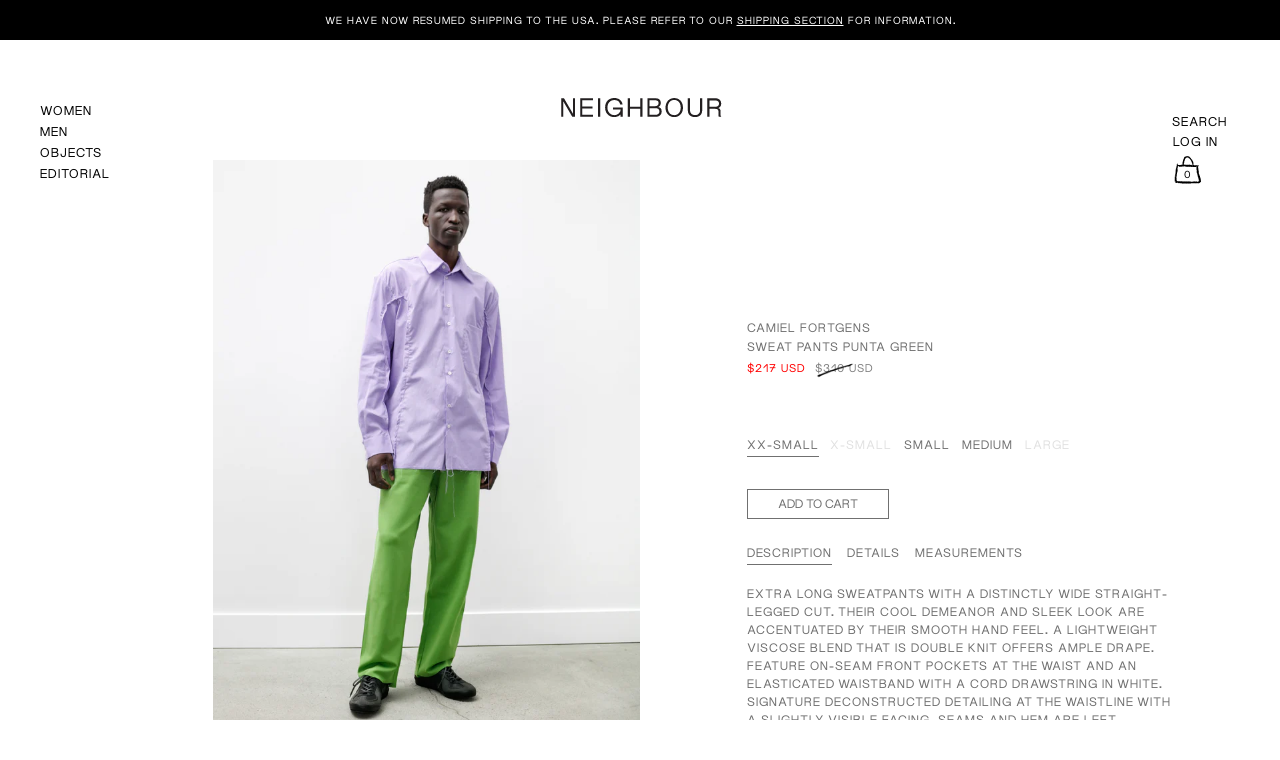

--- FILE ---
content_type: text/html; charset=utf-8
request_url: https://www.shopneighbour.com/en-us/products/camiel-fortgens-mens-sweat-pants-punta-green
body_size: 39409
content:
<!doctype html>
<html class="no-js" lang="en">
<head>
  <meta charset="utf-8">
  <meta http-equiv="X-UA-Compatible" content="IE=edge"> 
  <meta name="viewport" content="width=device-width, initial-scale=1.0, height=device-height, minimum-scale=1.0"><link rel="shortcut icon" href="//www.shopneighbour.com/cdn/shop/files/n-favi_32x32.png?v=1654478168" type="image/png" /><title>Camiel Fortgens Sweat Pants Punta Green &ndash; Neighbour
</title><meta name="description" content="Extra long sweatpants with a distinctly wide straight-legged cut. Their cool demeanor and sleek look are accentuated by their smooth hand feel. A lightweight viscose blend that is double knit offers ample drape. Feature on-seam front pockets at the waist and an elasticated waistband with a cord drawstring in white. Sig"><link rel="canonical" href="https://www.shopneighbour.com/en-us/products/camiel-fortgens-mens-sweat-pants-punta-green"><meta property="og:type" content="product">
  <meta property="og:title" content="Sweat Pants Punta Green">

  
    <meta property="og:image" content="http://www.shopneighbour.com/cdn/shop/products/615A3431_7c09eb96-5e2b-46b5-b8c1-8b5fde40b93c_1024x.jpg?v=1670307223">
    <meta property="og:image:secure_url" content="https://www.shopneighbour.com/cdn/shop/products/615A3431_7c09eb96-5e2b-46b5-b8c1-8b5fde40b93c_1024x.jpg?v=1670307223">
    <meta property="og:image:width" content="1024">
    <meta property="og:image:height" content="1024">
  
    <meta property="og:image" content="http://www.shopneighbour.com/cdn/shop/products/615A5352_1024x.jpg?v=1670307223">
    <meta property="og:image:secure_url" content="https://www.shopneighbour.com/cdn/shop/products/615A5352_1024x.jpg?v=1670307223">
    <meta property="og:image:width" content="1024">
    <meta property="og:image:height" content="1024">
  
    <meta property="og:image" content="http://www.shopneighbour.com/cdn/shop/products/615A3435_ae08b150-84ac-44b7-8fc9-dcb4d2e93f58_1024x.jpg?v=1670307223">
    <meta property="og:image:secure_url" content="https://www.shopneighbour.com/cdn/shop/products/615A3435_ae08b150-84ac-44b7-8fc9-dcb4d2e93f58_1024x.jpg?v=1670307223">
    <meta property="og:image:width" content="1024">
    <meta property="og:image:height" content="1024">
  

  <meta property="product:price:amount" content="217.00">
  <meta property="product:price:currency" content="USD">
  <meta property="product:availability" content="in stock"><meta property="og:description" content="Extra long sweatpants with a distinctly wide straight-legged cut. Their cool demeanor and sleek look are accentuated by their smooth hand feel. A lightweight viscose blend that is double knit offers ample drape. Feature on-seam front pockets at the waist and an elasticated waistband with a cord drawstring in white. Sig"><meta property="og:url" content="https://www.shopneighbour.com/en-us/products/camiel-fortgens-mens-sweat-pants-punta-green">
<meta property="og:site_name" content="Neighbour">

<meta name="twitter:card" content="summary"><meta name="twitter:title" content="Sweat Pants Punta Green">
  <meta name="twitter:description" content="Extra long sweatpants with a distinctly wide straight-legged cut. Their cool demeanor and sleek look are accentuated by their smooth hand feel. A lightweight viscose blend that is double knit offers ample drape. Feature on-seam front pockets at the waist and an elasticated waistband with a cord drawstring in white. Signature deconstructed detailing at the waistline with a slightly visible facing. Seams and hem are left unfinished due to the highly stable knit structure. 


Made in Portugal
Main: 78% Viscose, 6% Elastane,
Parts Lining: 100% Cotton
Machine Wash
Wide, long fit
Ella is 5’10”; bust 32” waist 24”; hips 34”; wears a size x-small
James is 6&#39;1&quot;, 145lbs and wears size small
Product Measurements




SIZE
Waist
Rise

Thigh

Inseam
Leg opening


Small
14-16&quot;
15.25&quot;
13&quot;
29&quot;
8.25&quot;


Medium
14.5-17&quot;
15.5&quot;

13.5&quot;

29&quot;

8.25&quot;



Large 
15.5-17.5&quot;
15.5&quot;

14&quot;

29&quot;

8.75&quot;


">
  <meta name="twitter:image" content="https://www.shopneighbour.com/cdn/shop/products/615A3431_7c09eb96-5e2b-46b5-b8c1-8b5fde40b93c_600x600_crop_center.jpg?v=1670307223"><script type="application/ld+json">
  {
    "@context": "http://schema.org",
    "@type": "Product",
    "offers": [{
          "@type": "Offer",
          "name": "XX-Small",
          "availability":"https://schema.org/InStock",
          "price": 217.0,
          "priceCurrency": "USD",
          "priceValidUntil": "2026-01-29","sku": "CAF-CF14060402-XXS","url": "/en-us/products/camiel-fortgens-mens-sweat-pants-punta-green/en-us/products/camiel-fortgens-mens-sweat-pants-punta-green?variant=39889640554567"
        },{
          "@type": "Offer",
          "name": "X-Small",
          "availability":"https://schema.org/OutOfStock",
          "price": 217.0,
          "priceCurrency": "USD",
          "priceValidUntil": "2026-01-29","sku": "CAF-CF14060402-XS","url": "/en-us/products/camiel-fortgens-mens-sweat-pants-punta-green/en-us/products/camiel-fortgens-mens-sweat-pants-punta-green?variant=39889640194119"
        },{
          "@type": "Offer",
          "name": "Small",
          "availability":"https://schema.org/InStock",
          "price": 217.0,
          "priceCurrency": "USD",
          "priceValidUntil": "2026-01-29","sku": "CAF-CF14060402-S","url": "/en-us/products/camiel-fortgens-mens-sweat-pants-punta-green/en-us/products/camiel-fortgens-mens-sweat-pants-punta-green?variant=39889640226887"
        },{
          "@type": "Offer",
          "name": "Medium",
          "availability":"https://schema.org/InStock",
          "price": 217.0,
          "priceCurrency": "USD",
          "priceValidUntil": "2026-01-29","sku": "CAF-CF14060402-M","url": "/en-us/products/camiel-fortgens-mens-sweat-pants-punta-green/en-us/products/camiel-fortgens-mens-sweat-pants-punta-green?variant=39889640259655"
        },{
          "@type": "Offer",
          "name": "Large",
          "availability":"https://schema.org/OutOfStock",
          "price": 217.0,
          "priceCurrency": "USD",
          "priceValidUntil": "2026-01-29","sku": "CAF-CF14060402-L","url": "/en-us/products/camiel-fortgens-mens-sweat-pants-punta-green/en-us/products/camiel-fortgens-mens-sweat-pants-punta-green?variant=39889640292423"
        }],"gtin8": "00102909",
      "productId": "00102909","brand": {
      "name": "Camiel Fortgens Mens"
    },
    "name": "Sweat Pants Punta Green",
    "description": "Extra long sweatpants with a distinctly wide straight-legged cut. Their cool demeanor and sleek look are accentuated by their smooth hand feel. A lightweight viscose blend that is double knit offers ample drape. Feature on-seam front pockets at the waist and an elasticated waistband with a cord drawstring in white. Signature deconstructed detailing at the waistline with a slightly visible facing. Seams and hem are left unfinished due to the highly stable knit structure. \n\n\nMade in Portugal\nMain: 78% Viscose, 6% Elastane,\nParts Lining: 100% Cotton\nMachine Wash\nWide, long fit\nElla is 5’10”; bust 32” waist 24”; hips 34”; wears a size x-small\nJames is 6'1\", 145lbs and wears size small\nProduct Measurements\n\n\n\n\nSIZE\nWaist\nRise\n\nThigh\n\nInseam\nLeg opening\n\n\nSmall\n14-16\"\n15.25\"\n13\"\n29\"\n8.25\"\n\n\nMedium\n14.5-17\"\n15.5\"\n\n13.5\"\n\n29\"\n\n8.25\"\n\n\n\nLarge \n15.5-17.5\"\n15.5\"\n\n14\"\n\n29\"\n\n8.75\"\n\n\n",
    "category": "Pants Mens",
    "url": "/en-us/products/camiel-fortgens-mens-sweat-pants-punta-green/en-us/products/camiel-fortgens-mens-sweat-pants-punta-green",
    "sku": "CAF-CF14060402-XXS",
    "image": {
      "@type": "ImageObject",
      "url": "https://www.shopneighbour.com/cdn/shop/products/615A3431_7c09eb96-5e2b-46b5-b8c1-8b5fde40b93c_1024x.jpg?v=1670307223",
      "image": "https://www.shopneighbour.com/cdn/shop/products/615A3431_7c09eb96-5e2b-46b5-b8c1-8b5fde40b93c_1024x.jpg?v=1670307223",
      "name": "Camiel Fortgens Sweat Pants Punta Green",
      "width": "1024",
      "height": "1024"
    }
  }
  </script><script type="application/ld+json">
  {
    "@context": "http://schema.org",
    "@type": "BreadcrumbList",
  "itemListElement": [{
      "@type": "ListItem",
      "position": 1,
      "name": "Home",
      "item": "https://www.shopneighbour.com"
    },{
          "@type": "ListItem",
          "position": 2,
          "name": "Sweat Pants Punta Green",
          "item": "https://www.shopneighbour.com/en-us/products/camiel-fortgens-mens-sweat-pants-punta-green"
        }]
  }
  </script><script type="application/ld+json">
  {
    "@context": "http://schema.org",
    "@type" : "Organization",
  "name" : "Neighbour",
  "url" : "https://www.shopneighbour.com",
  "potentialAction": {
    "@type": "SearchAction",
    "target": "/en-us/search?q={search_term}",
    "query-input": "required name=search_term"
  }
  }
  </script><link rel="preconnect" href="https://cdn.shopify.com"><link rel="preconnect" href="https://fonts.shopifycdn.com" crossorigin><link rel="preload" as="image" href="//www.shopneighbour.com/cdn/shop/products/615A3431_7c09eb96-5e2b-46b5-b8c1-8b5fde40b93c_480x.jpg?v=1670307223" imagesrcset="//www.shopneighbour.com/cdn/shop/products/615A3431_7c09eb96-5e2b-46b5-b8c1-8b5fde40b93c_260x.jpg?v=1670307223 260w,//www.shopneighbour.com/cdn/shop/products/615A3431_7c09eb96-5e2b-46b5-b8c1-8b5fde40b93c_320x.jpg?v=1670307223 320w,//www.shopneighbour.com/cdn/shop/products/615A3431_7c09eb96-5e2b-46b5-b8c1-8b5fde40b93c_360x.jpg?v=1670307223 360w,//www.shopneighbour.com/cdn/shop/products/615A3431_7c09eb96-5e2b-46b5-b8c1-8b5fde40b93c_420x.jpg?v=1670307223 420w,//www.shopneighbour.com/cdn/shop/products/615A3431_7c09eb96-5e2b-46b5-b8c1-8b5fde40b93c_480x.jpg?v=1670307223 480w,//www.shopneighbour.com/cdn/shop/products/615A3431_7c09eb96-5e2b-46b5-b8c1-8b5fde40b93c_640x.jpg?v=1670307223 640w,//www.shopneighbour.com/cdn/shop/products/615A3431_7c09eb96-5e2b-46b5-b8c1-8b5fde40b93c_840x.jpg?v=1670307223 840w,//www.shopneighbour.com/cdn/shop/products/615A3431_7c09eb96-5e2b-46b5-b8c1-8b5fde40b93c_1080x.jpg?v=1670307223 1080w,//www.shopneighbour.com/cdn/shop/products/615A3431_7c09eb96-5e2b-46b5-b8c1-8b5fde40b93c_1280x.jpg?v=1670307223 1280w,//www.shopneighbour.com/cdn/shop/products/615A3431_7c09eb96-5e2b-46b5-b8c1-8b5fde40b93c_1540x.jpg?v=1670307223 1540w,//www.shopneighbour.com/cdn/shop/products/615A3431_7c09eb96-5e2b-46b5-b8c1-8b5fde40b93c_1860x.jpg?v=1670307223 1860w,//www.shopneighbour.com/cdn/shop/products/615A3431_7c09eb96-5e2b-46b5-b8c1-8b5fde40b93c_2100x.jpg?v=1670307223 2100w//www.shopneighbour.com/cdn/shop/products/615A3431_7c09eb96-5e2b-46b5-b8c1-8b5fde40b93c_2100x.jpg?v=1670307223 2100w" imagesizes="(max-width: 835px) calc(100vw - 90px), (max-width: 1023px) 50vw, 42vw"><link rel="preload" href="//www.shopneighbour.com/cdn/fonts/roboto/roboto_n4.2019d890f07b1852f56ce63ba45b2db45d852cba.woff2" as="font" type="font/woff2" crossorigin><link rel="preload" href="//www.shopneighbour.com/cdn/fonts/roboto/roboto_n4.2019d890f07b1852f56ce63ba45b2db45d852cba.woff2" as="font" type="font/woff2" crossorigin><link rel="preload" href="//www.shopneighbour.com/cdn/fonts/roboto/roboto_n4.2019d890f07b1852f56ce63ba45b2db45d852cba.woff2" as="font" type="font/woff2" crossorigin><style>@font-face {
  font-family: Roboto;
  font-weight: 400;
  font-style: normal;
  font-display: swap;
  src: url("//www.shopneighbour.com/cdn/fonts/roboto/roboto_n4.2019d890f07b1852f56ce63ba45b2db45d852cba.woff2") format("woff2"),
       url("//www.shopneighbour.com/cdn/fonts/roboto/roboto_n4.238690e0007583582327135619c5f7971652fa9d.woff") format("woff");
}
@font-face {
  font-family: Roboto;
  font-weight: 500;
  font-style: normal;
  font-display: swap;
  src: url("//www.shopneighbour.com/cdn/fonts/roboto/roboto_n5.250d51708d76acbac296b0e21ede8f81de4e37aa.woff2") format("woff2"),
       url("//www.shopneighbour.com/cdn/fonts/roboto/roboto_n5.535e8c56f4cbbdea416167af50ab0ff1360a3949.woff") format("woff");
}
@font-face {
  font-family: Roboto;
  font-weight: 400;
  font-style: normal;
  font-display: swap;
  src: url("//www.shopneighbour.com/cdn/fonts/roboto/roboto_n4.2019d890f07b1852f56ce63ba45b2db45d852cba.woff2") format("woff2"),
       url("//www.shopneighbour.com/cdn/fonts/roboto/roboto_n4.238690e0007583582327135619c5f7971652fa9d.woff") format("woff");
}
@font-face {
  font-family: Roboto;
  font-weight: 500;
  font-style: normal;
  font-display: swap;
  src: url("//www.shopneighbour.com/cdn/fonts/roboto/roboto_n5.250d51708d76acbac296b0e21ede8f81de4e37aa.woff2") format("woff2"),
       url("//www.shopneighbour.com/cdn/fonts/roboto/roboto_n5.535e8c56f4cbbdea416167af50ab0ff1360a3949.woff") format("woff");
}
:root {

    /* Color variables */

    --color-text: #000000;
    --color-text-rgb: 0, 0, 0;
    --color-text-invert: #ffffff;
    --color-text-foreground: #fff;

    --color-accent: #000000;
    --color-accent-invert: #ffffff;
    --color-accent-foreground: #fff;

    --color-background: #ffffff;
    --color-background-secondary: #f5f5f5;
    --color-background-rgb: 255, 255, 255;
    --color-background-opacity: rgba(255, 255, 255, 0);
    
    --color-sales-price: #ea0000;

    --color-borders-opacity: .38;

    --color-body-text: #000000;
    --color-body: #ffffff;
    --color-bg: #ffffff;

    /* Font variables */

    --font-stack-headings: Roboto, sans-serif;
    --font-weight-headings: 400; 
    --font-weight-headings-bold:  500 ; 
    --font-style-headings: normal;

    --font-stack-body: Roboto, sans-serif;
    --font-weight-body: 400;
    --font-weight-body-bold:  500 ; 
    --font-style-body: normal;

    --base-headings-size: 36;
    --base-body-size: 16;

  }

  select, .regular-select-inner, .facets__summary {
    background-image: url("data:image/svg+xml,%0A%3Csvg width='13' height='12' viewBox='0 0 13 12' fill='none' xmlns='http://www.w3.org/2000/svg'%3E%3Cpath d='M12.5563 6.06934L6.66733 11.9583L0.77832 6.06934H7.20269H12.5563Z' fill='%23000000'/%3E%3C/svg%3E%0A") !important;
  }

</style><script src="https://ajax.googleapis.com/ajax/libs/jquery/3.6.0/jquery.min.js"></script>

  <link rel="preload" as="script" href="//www.shopneighbour.com/cdn/shop/t/88/assets/theme.js?v=123881363755450397921764823864">
  <link as="script" href="//www.shopneighbour.com/cdn/shop/t/88/assets/neighbour.js?v=134980251031055650221764823864">
  <link rel="preload" as="style" href="//www.shopneighbour.com/cdn/shop/t/88/assets/theme.css?v=121282749518421863991764823864">
  
  <link href="//www.shopneighbour.com/cdn/shop/t/88/assets/theme.css?v=121282749518421863991764823864" rel="stylesheet" type="text/css" media="all" />
  <link href="//www.shopneighbour.com/cdn/shop/t/88/assets/neighbour.css?v=30404248577409797001767063074" rel="stylesheet" type="text/css" media="all" />
  <link href="//www.shopneighbour.com/cdn/shop/t/88/assets/editorial.css?v=109292572940119574201764823864" rel="stylesheet" type="text/css" media="all" />
<link rel="stylesheet" href="https://unpkg.com/flickity@2/dist/flickity.min.css">
      <script src="https://unpkg.com/flickity@2/dist/flickity.pkgd.min.js" defer></script><script>window.performance && window.performance.mark && window.performance.mark('shopify.content_for_header.start');</script><meta id="shopify-digital-wallet" name="shopify-digital-wallet" content="/706402/digital_wallets/dialog">
<meta name="shopify-checkout-api-token" content="33cbfdc83f4a3a3e0790dc3a2d8ae070">
<meta id="in-context-paypal-metadata" data-shop-id="706402" data-venmo-supported="false" data-environment="production" data-locale="en_US" data-paypal-v4="true" data-currency="USD">
<link rel="alternate" hreflang="x-default" href="https://www.shopneighbour.com/products/camiel-fortgens-mens-sweat-pants-punta-green">
<link rel="alternate" hreflang="en" href="https://www.shopneighbour.com/products/camiel-fortgens-mens-sweat-pants-punta-green">
<link rel="alternate" hreflang="en-US" href="https://www.shopneighbour.com/en-us/products/camiel-fortgens-mens-sweat-pants-punta-green">
<link rel="alternate" type="application/json+oembed" href="https://www.shopneighbour.com/en-us/products/camiel-fortgens-mens-sweat-pants-punta-green.oembed">
<script async="async" src="/checkouts/internal/preloads.js?locale=en-US"></script>
<link rel="preconnect" href="https://shop.app" crossorigin="anonymous">
<script async="async" src="https://shop.app/checkouts/internal/preloads.js?locale=en-US&shop_id=706402" crossorigin="anonymous"></script>
<script id="apple-pay-shop-capabilities" type="application/json">{"shopId":706402,"countryCode":"CA","currencyCode":"USD","merchantCapabilities":["supports3DS"],"merchantId":"gid:\/\/shopify\/Shop\/706402","merchantName":"Neighbour","requiredBillingContactFields":["postalAddress","email","phone"],"requiredShippingContactFields":["postalAddress","email","phone"],"shippingType":"shipping","supportedNetworks":["visa","masterCard","amex","discover","interac","jcb"],"total":{"type":"pending","label":"Neighbour","amount":"1.00"},"shopifyPaymentsEnabled":true,"supportsSubscriptions":true}</script>
<script id="shopify-features" type="application/json">{"accessToken":"33cbfdc83f4a3a3e0790dc3a2d8ae070","betas":["rich-media-storefront-analytics"],"domain":"www.shopneighbour.com","predictiveSearch":true,"shopId":706402,"locale":"en"}</script>
<script>var Shopify = Shopify || {};
Shopify.shop = "neighbour.myshopify.com";
Shopify.locale = "en";
Shopify.currency = {"active":"USD","rate":"0.73618602"};
Shopify.country = "US";
Shopify.theme = {"name":"Neighbour - JANUARY 2026","id":136706949191,"schema_name":"Neighbour","schema_version":"2.1.0","theme_store_id":null,"role":"main"};
Shopify.theme.handle = "null";
Shopify.theme.style = {"id":null,"handle":null};
Shopify.cdnHost = "www.shopneighbour.com/cdn";
Shopify.routes = Shopify.routes || {};
Shopify.routes.root = "/en-us/";</script>
<script type="module">!function(o){(o.Shopify=o.Shopify||{}).modules=!0}(window);</script>
<script>!function(o){function n(){var o=[];function n(){o.push(Array.prototype.slice.apply(arguments))}return n.q=o,n}var t=o.Shopify=o.Shopify||{};t.loadFeatures=n(),t.autoloadFeatures=n()}(window);</script>
<script>
  window.ShopifyPay = window.ShopifyPay || {};
  window.ShopifyPay.apiHost = "shop.app\/pay";
  window.ShopifyPay.redirectState = null;
</script>
<script id="shop-js-analytics" type="application/json">{"pageType":"product"}</script>
<script defer="defer" async type="module" src="//www.shopneighbour.com/cdn/shopifycloud/shop-js/modules/v2/client.init-shop-cart-sync_BApSsMSl.en.esm.js"></script>
<script defer="defer" async type="module" src="//www.shopneighbour.com/cdn/shopifycloud/shop-js/modules/v2/chunk.common_CBoos6YZ.esm.js"></script>
<script type="module">
  await import("//www.shopneighbour.com/cdn/shopifycloud/shop-js/modules/v2/client.init-shop-cart-sync_BApSsMSl.en.esm.js");
await import("//www.shopneighbour.com/cdn/shopifycloud/shop-js/modules/v2/chunk.common_CBoos6YZ.esm.js");

  window.Shopify.SignInWithShop?.initShopCartSync?.({"fedCMEnabled":true,"windoidEnabled":true});

</script>
<script>
  window.Shopify = window.Shopify || {};
  if (!window.Shopify.featureAssets) window.Shopify.featureAssets = {};
  window.Shopify.featureAssets['shop-js'] = {"shop-cart-sync":["modules/v2/client.shop-cart-sync_DJczDl9f.en.esm.js","modules/v2/chunk.common_CBoos6YZ.esm.js"],"init-fed-cm":["modules/v2/client.init-fed-cm_BzwGC0Wi.en.esm.js","modules/v2/chunk.common_CBoos6YZ.esm.js"],"init-windoid":["modules/v2/client.init-windoid_BS26ThXS.en.esm.js","modules/v2/chunk.common_CBoos6YZ.esm.js"],"shop-cash-offers":["modules/v2/client.shop-cash-offers_DthCPNIO.en.esm.js","modules/v2/chunk.common_CBoos6YZ.esm.js","modules/v2/chunk.modal_Bu1hFZFC.esm.js"],"shop-button":["modules/v2/client.shop-button_D_JX508o.en.esm.js","modules/v2/chunk.common_CBoos6YZ.esm.js"],"init-shop-email-lookup-coordinator":["modules/v2/client.init-shop-email-lookup-coordinator_DFwWcvrS.en.esm.js","modules/v2/chunk.common_CBoos6YZ.esm.js"],"shop-toast-manager":["modules/v2/client.shop-toast-manager_tEhgP2F9.en.esm.js","modules/v2/chunk.common_CBoos6YZ.esm.js"],"shop-login-button":["modules/v2/client.shop-login-button_DwLgFT0K.en.esm.js","modules/v2/chunk.common_CBoos6YZ.esm.js","modules/v2/chunk.modal_Bu1hFZFC.esm.js"],"avatar":["modules/v2/client.avatar_BTnouDA3.en.esm.js"],"init-shop-cart-sync":["modules/v2/client.init-shop-cart-sync_BApSsMSl.en.esm.js","modules/v2/chunk.common_CBoos6YZ.esm.js"],"pay-button":["modules/v2/client.pay-button_BuNmcIr_.en.esm.js","modules/v2/chunk.common_CBoos6YZ.esm.js"],"init-shop-for-new-customer-accounts":["modules/v2/client.init-shop-for-new-customer-accounts_DrjXSI53.en.esm.js","modules/v2/client.shop-login-button_DwLgFT0K.en.esm.js","modules/v2/chunk.common_CBoos6YZ.esm.js","modules/v2/chunk.modal_Bu1hFZFC.esm.js"],"init-customer-accounts-sign-up":["modules/v2/client.init-customer-accounts-sign-up_TlVCiykN.en.esm.js","modules/v2/client.shop-login-button_DwLgFT0K.en.esm.js","modules/v2/chunk.common_CBoos6YZ.esm.js","modules/v2/chunk.modal_Bu1hFZFC.esm.js"],"shop-follow-button":["modules/v2/client.shop-follow-button_C5D3XtBb.en.esm.js","modules/v2/chunk.common_CBoos6YZ.esm.js","modules/v2/chunk.modal_Bu1hFZFC.esm.js"],"checkout-modal":["modules/v2/client.checkout-modal_8TC_1FUY.en.esm.js","modules/v2/chunk.common_CBoos6YZ.esm.js","modules/v2/chunk.modal_Bu1hFZFC.esm.js"],"init-customer-accounts":["modules/v2/client.init-customer-accounts_C0Oh2ljF.en.esm.js","modules/v2/client.shop-login-button_DwLgFT0K.en.esm.js","modules/v2/chunk.common_CBoos6YZ.esm.js","modules/v2/chunk.modal_Bu1hFZFC.esm.js"],"lead-capture":["modules/v2/client.lead-capture_Cq0gfm7I.en.esm.js","modules/v2/chunk.common_CBoos6YZ.esm.js","modules/v2/chunk.modal_Bu1hFZFC.esm.js"],"shop-login":["modules/v2/client.shop-login_BmtnoEUo.en.esm.js","modules/v2/chunk.common_CBoos6YZ.esm.js","modules/v2/chunk.modal_Bu1hFZFC.esm.js"],"payment-terms":["modules/v2/client.payment-terms_BHOWV7U_.en.esm.js","modules/v2/chunk.common_CBoos6YZ.esm.js","modules/v2/chunk.modal_Bu1hFZFC.esm.js"]};
</script>
<script>(function() {
  var isLoaded = false;
  function asyncLoad() {
    if (isLoaded) return;
    isLoaded = true;
    var urls = ["https:\/\/services.nofraud.com\/js\/device.js?shop=neighbour.myshopify.com","\/\/www.powr.io\/powr.js?powr-token=neighbour.myshopify.com\u0026external-type=shopify\u0026shop=neighbour.myshopify.com","https:\/\/shopify-widget.route.com\/shopify.widget.js?shop=neighbour.myshopify.com"];
    for (var i = 0; i < urls.length; i++) {
      var s = document.createElement('script');
      s.type = 'text/javascript';
      s.async = true;
      s.src = urls[i];
      var x = document.getElementsByTagName('script')[0];
      x.parentNode.insertBefore(s, x);
    }
  };
  if(window.attachEvent) {
    window.attachEvent('onload', asyncLoad);
  } else {
    window.addEventListener('load', asyncLoad, false);
  }
})();</script>
<script id="__st">var __st={"a":706402,"offset":-28800,"reqid":"d1da7f0e-9dc5-4bc3-ac92-ab43bf06cc52-1768884492","pageurl":"www.shopneighbour.com\/en-us\/products\/camiel-fortgens-mens-sweat-pants-punta-green","u":"f509d89fbf9f","p":"product","rtyp":"product","rid":6728851652679};</script>
<script>window.ShopifyPaypalV4VisibilityTracking = true;</script>
<script id="captcha-bootstrap">!function(){'use strict';const t='contact',e='account',n='new_comment',o=[[t,t],['blogs',n],['comments',n],[t,'customer']],c=[[e,'customer_login'],[e,'guest_login'],[e,'recover_customer_password'],[e,'create_customer']],r=t=>t.map((([t,e])=>`form[action*='/${t}']:not([data-nocaptcha='true']) input[name='form_type'][value='${e}']`)).join(','),a=t=>()=>t?[...document.querySelectorAll(t)].map((t=>t.form)):[];function s(){const t=[...o],e=r(t);return a(e)}const i='password',u='form_key',d=['recaptcha-v3-token','g-recaptcha-response','h-captcha-response',i],f=()=>{try{return window.sessionStorage}catch{return}},m='__shopify_v',_=t=>t.elements[u];function p(t,e,n=!1){try{const o=window.sessionStorage,c=JSON.parse(o.getItem(e)),{data:r}=function(t){const{data:e,action:n}=t;return t[m]||n?{data:e,action:n}:{data:t,action:n}}(c);for(const[e,n]of Object.entries(r))t.elements[e]&&(t.elements[e].value=n);n&&o.removeItem(e)}catch(o){console.error('form repopulation failed',{error:o})}}const l='form_type',E='cptcha';function T(t){t.dataset[E]=!0}const w=window,h=w.document,L='Shopify',v='ce_forms',y='captcha';let A=!1;((t,e)=>{const n=(g='f06e6c50-85a8-45c8-87d0-21a2b65856fe',I='https://cdn.shopify.com/shopifycloud/storefront-forms-hcaptcha/ce_storefront_forms_captcha_hcaptcha.v1.5.2.iife.js',D={infoText:'Protected by hCaptcha',privacyText:'Privacy',termsText:'Terms'},(t,e,n)=>{const o=w[L][v],c=o.bindForm;if(c)return c(t,g,e,D).then(n);var r;o.q.push([[t,g,e,D],n]),r=I,A||(h.body.append(Object.assign(h.createElement('script'),{id:'captcha-provider',async:!0,src:r})),A=!0)});var g,I,D;w[L]=w[L]||{},w[L][v]=w[L][v]||{},w[L][v].q=[],w[L][y]=w[L][y]||{},w[L][y].protect=function(t,e){n(t,void 0,e),T(t)},Object.freeze(w[L][y]),function(t,e,n,w,h,L){const[v,y,A,g]=function(t,e,n){const i=e?o:[],u=t?c:[],d=[...i,...u],f=r(d),m=r(i),_=r(d.filter((([t,e])=>n.includes(e))));return[a(f),a(m),a(_),s()]}(w,h,L),I=t=>{const e=t.target;return e instanceof HTMLFormElement?e:e&&e.form},D=t=>v().includes(t);t.addEventListener('submit',(t=>{const e=I(t);if(!e)return;const n=D(e)&&!e.dataset.hcaptchaBound&&!e.dataset.recaptchaBound,o=_(e),c=g().includes(e)&&(!o||!o.value);(n||c)&&t.preventDefault(),c&&!n&&(function(t){try{if(!f())return;!function(t){const e=f();if(!e)return;const n=_(t);if(!n)return;const o=n.value;o&&e.removeItem(o)}(t);const e=Array.from(Array(32),(()=>Math.random().toString(36)[2])).join('');!function(t,e){_(t)||t.append(Object.assign(document.createElement('input'),{type:'hidden',name:u})),t.elements[u].value=e}(t,e),function(t,e){const n=f();if(!n)return;const o=[...t.querySelectorAll(`input[type='${i}']`)].map((({name:t})=>t)),c=[...d,...o],r={};for(const[a,s]of new FormData(t).entries())c.includes(a)||(r[a]=s);n.setItem(e,JSON.stringify({[m]:1,action:t.action,data:r}))}(t,e)}catch(e){console.error('failed to persist form',e)}}(e),e.submit())}));const S=(t,e)=>{t&&!t.dataset[E]&&(n(t,e.some((e=>e===t))),T(t))};for(const o of['focusin','change'])t.addEventListener(o,(t=>{const e=I(t);D(e)&&S(e,y())}));const B=e.get('form_key'),M=e.get(l),P=B&&M;t.addEventListener('DOMContentLoaded',(()=>{const t=y();if(P)for(const e of t)e.elements[l].value===M&&p(e,B);[...new Set([...A(),...v().filter((t=>'true'===t.dataset.shopifyCaptcha))])].forEach((e=>S(e,t)))}))}(h,new URLSearchParams(w.location.search),n,t,e,['guest_login'])})(!0,!0)}();</script>
<script integrity="sha256-4kQ18oKyAcykRKYeNunJcIwy7WH5gtpwJnB7kiuLZ1E=" data-source-attribution="shopify.loadfeatures" defer="defer" src="//www.shopneighbour.com/cdn/shopifycloud/storefront/assets/storefront/load_feature-a0a9edcb.js" crossorigin="anonymous"></script>
<script crossorigin="anonymous" defer="defer" src="//www.shopneighbour.com/cdn/shopifycloud/storefront/assets/shopify_pay/storefront-65b4c6d7.js?v=20250812"></script>
<script data-source-attribution="shopify.dynamic_checkout.dynamic.init">var Shopify=Shopify||{};Shopify.PaymentButton=Shopify.PaymentButton||{isStorefrontPortableWallets:!0,init:function(){window.Shopify.PaymentButton.init=function(){};var t=document.createElement("script");t.src="https://www.shopneighbour.com/cdn/shopifycloud/portable-wallets/latest/portable-wallets.en.js",t.type="module",document.head.appendChild(t)}};
</script>
<script data-source-attribution="shopify.dynamic_checkout.buyer_consent">
  function portableWalletsHideBuyerConsent(e){var t=document.getElementById("shopify-buyer-consent"),n=document.getElementById("shopify-subscription-policy-button");t&&n&&(t.classList.add("hidden"),t.setAttribute("aria-hidden","true"),n.removeEventListener("click",e))}function portableWalletsShowBuyerConsent(e){var t=document.getElementById("shopify-buyer-consent"),n=document.getElementById("shopify-subscription-policy-button");t&&n&&(t.classList.remove("hidden"),t.removeAttribute("aria-hidden"),n.addEventListener("click",e))}window.Shopify?.PaymentButton&&(window.Shopify.PaymentButton.hideBuyerConsent=portableWalletsHideBuyerConsent,window.Shopify.PaymentButton.showBuyerConsent=portableWalletsShowBuyerConsent);
</script>
<script data-source-attribution="shopify.dynamic_checkout.cart.bootstrap">document.addEventListener("DOMContentLoaded",(function(){function t(){return document.querySelector("shopify-accelerated-checkout-cart, shopify-accelerated-checkout")}if(t())Shopify.PaymentButton.init();else{new MutationObserver((function(e,n){t()&&(Shopify.PaymentButton.init(),n.disconnect())})).observe(document.body,{childList:!0,subtree:!0})}}));
</script>
<link id="shopify-accelerated-checkout-styles" rel="stylesheet" media="screen" href="https://www.shopneighbour.com/cdn/shopifycloud/portable-wallets/latest/accelerated-checkout-backwards-compat.css" crossorigin="anonymous">
<style id="shopify-accelerated-checkout-cart">
        #shopify-buyer-consent {
  margin-top: 1em;
  display: inline-block;
  width: 100%;
}

#shopify-buyer-consent.hidden {
  display: none;
}

#shopify-subscription-policy-button {
  background: none;
  border: none;
  padding: 0;
  text-decoration: underline;
  font-size: inherit;
  cursor: pointer;
}

#shopify-subscription-policy-button::before {
  box-shadow: none;
}

      </style>
<script id="sections-script" data-sections="product-recommendations" defer="defer" src="//www.shopneighbour.com/cdn/shop/t/88/compiled_assets/scripts.js?v=51742"></script>
<script>window.performance && window.performance.mark && window.performance.mark('shopify.content_for_header.end');</script>
<script>
    const ProductHeaderHelper = productSelector => {
      const originalHeader = document.querySelector(`${productSelector} .product__header`);
      let duplicateHeader = document.createElement('div');
      duplicateHeader.classList = 'product__header-mobile hide smaller-lap--show-block';
      duplicateHeader.innerHTML = document.querySelector(`${productSelector} product-header`).innerHTML;
      duplicateHeader.querySelector('.product__price').id = "";
      document.querySelector(`${productSelector}`).prepend(duplicateHeader);
      duplicateHeader = duplicateHeader.querySelector('.product__header');
      const headerObserver = new MutationObserver(mutations=>{
        for ( const mutation of mutations ) {
          duplicateHeader.innerHTML = originalHeader.innerHTML;
        }
      });
      headerObserver.observe(originalHeader,{ attributes: false, childList: true, subtree: true })
    }
  </script>

  <noscript>
    <link href="//www.shopneighbour.com/cdn/shop/t/88/assets/theme-noscript.css?v=49433206297943175351764823864" rel="stylesheet" type="text/css" media="all" />
  </noscript>
  
  <script type="text/javascript" src="https://ajax.googleapis.com/ajax/libs/jquery/3.3.1/jquery.min.js"></script>

   <!--[if IE]><meta http-equiv='X-UA-Compatible' content='IE=edge,chrome=1' /><![endif]-->
    <meta name="google-site-verification" content="IAotRqRNxI1UzLeeOpVE9ZAlXREqUF_iD7LZDeqV5Vs" />

    <!-- Google Code for Website Visits Conversion Page -->
    <script type="text/javascript">
    /* <![CDATA[ */
    var google_conversion_id = 1001234295;
    var google_conversion_language = "en";
    var google_conversion_format = "3";
    var google_conversion_color = "ffffff";
    var google_conversion_label = "skegCML-t3QQ97623QM";
    var google_remarketing_only = false;
    /* ]]> */
    </script>

<!-- BEGIN app block: shopify://apps/klaviyo-email-marketing-sms/blocks/klaviyo-onsite-embed/2632fe16-c075-4321-a88b-50b567f42507 -->












  <script async src="https://static.klaviyo.com/onsite/js/TPRPwc/klaviyo.js?company_id=TPRPwc"></script>
  <script>!function(){if(!window.klaviyo){window._klOnsite=window._klOnsite||[];try{window.klaviyo=new Proxy({},{get:function(n,i){return"push"===i?function(){var n;(n=window._klOnsite).push.apply(n,arguments)}:function(){for(var n=arguments.length,o=new Array(n),w=0;w<n;w++)o[w]=arguments[w];var t="function"==typeof o[o.length-1]?o.pop():void 0,e=new Promise((function(n){window._klOnsite.push([i].concat(o,[function(i){t&&t(i),n(i)}]))}));return e}}})}catch(n){window.klaviyo=window.klaviyo||[],window.klaviyo.push=function(){var n;(n=window._klOnsite).push.apply(n,arguments)}}}}();</script>

  
    <script id="viewed_product">
      if (item == null) {
        var _learnq = _learnq || [];

        var MetafieldReviews = null
        var MetafieldYotpoRating = null
        var MetafieldYotpoCount = null
        var MetafieldLooxRating = null
        var MetafieldLooxCount = null
        var okendoProduct = null
        var okendoProductReviewCount = null
        var okendoProductReviewAverageValue = null
        try {
          // The following fields are used for Customer Hub recently viewed in order to add reviews.
          // This information is not part of __kla_viewed. Instead, it is part of __kla_viewed_reviewed_items
          MetafieldReviews = {};
          MetafieldYotpoRating = null
          MetafieldYotpoCount = null
          MetafieldLooxRating = null
          MetafieldLooxCount = null

          okendoProduct = null
          // If the okendo metafield is not legacy, it will error, which then requires the new json formatted data
          if (okendoProduct && 'error' in okendoProduct) {
            okendoProduct = null
          }
          okendoProductReviewCount = okendoProduct ? okendoProduct.reviewCount : null
          okendoProductReviewAverageValue = okendoProduct ? okendoProduct.reviewAverageValue : null
        } catch (error) {
          console.error('Error in Klaviyo onsite reviews tracking:', error);
        }

        var item = {
          Name: "Sweat Pants Punta Green",
          ProductID: 6728851652679,
          Categories: ["All Mens","ARCHIVE 200-450","ARCHIVE 250","Archive Mens ALL","Archive Pants Mens","Camiel Fortgens Mens","Camiel Fortgens Mens Sale","Camiel Fortgens Womens","CART DISCOUNT (Not Sale Items)","CART DISCOUNT (Sale Items)","Fall-Winter 2022 Sale Mens","Fall-Winter 2022 Sale Womens","MENS","Pants Mens","Pants Mens Sale","Sale Mens","Under $500"],
          ImageURL: "https://www.shopneighbour.com/cdn/shop/products/615A3431_7c09eb96-5e2b-46b5-b8c1-8b5fde40b93c_grande.jpg?v=1670307223",
          URL: "https://www.shopneighbour.com/en-us/products/camiel-fortgens-mens-sweat-pants-punta-green",
          Brand: "Camiel Fortgens Mens",
          Price: "$217.00",
          Value: "217.00",
          CompareAtPrice: "$310.00"
        };
        _learnq.push(['track', 'Viewed Product', item]);
        _learnq.push(['trackViewedItem', {
          Title: item.Name,
          ItemId: item.ProductID,
          Categories: item.Categories,
          ImageUrl: item.ImageURL,
          Url: item.URL,
          Metadata: {
            Brand: item.Brand,
            Price: item.Price,
            Value: item.Value,
            CompareAtPrice: item.CompareAtPrice
          },
          metafields:{
            reviews: MetafieldReviews,
            yotpo:{
              rating: MetafieldYotpoRating,
              count: MetafieldYotpoCount,
            },
            loox:{
              rating: MetafieldLooxRating,
              count: MetafieldLooxCount,
            },
            okendo: {
              rating: okendoProductReviewAverageValue,
              count: okendoProductReviewCount,
            }
          }
        }]);
      }
    </script>
  




  <script>
    window.klaviyoReviewsProductDesignMode = false
  </script>







<!-- END app block --><link href="https://monorail-edge.shopifysvc.com" rel="dns-prefetch">
<script>(function(){if ("sendBeacon" in navigator && "performance" in window) {try {var session_token_from_headers = performance.getEntriesByType('navigation')[0].serverTiming.find(x => x.name == '_s').description;} catch {var session_token_from_headers = undefined;}var session_cookie_matches = document.cookie.match(/_shopify_s=([^;]*)/);var session_token_from_cookie = session_cookie_matches && session_cookie_matches.length === 2 ? session_cookie_matches[1] : "";var session_token = session_token_from_headers || session_token_from_cookie || "";function handle_abandonment_event(e) {var entries = performance.getEntries().filter(function(entry) {return /monorail-edge.shopifysvc.com/.test(entry.name);});if (!window.abandonment_tracked && entries.length === 0) {window.abandonment_tracked = true;var currentMs = Date.now();var navigation_start = performance.timing.navigationStart;var payload = {shop_id: 706402,url: window.location.href,navigation_start,duration: currentMs - navigation_start,session_token,page_type: "product"};window.navigator.sendBeacon("https://monorail-edge.shopifysvc.com/v1/produce", JSON.stringify({schema_id: "online_store_buyer_site_abandonment/1.1",payload: payload,metadata: {event_created_at_ms: currentMs,event_sent_at_ms: currentMs}}));}}window.addEventListener('pagehide', handle_abandonment_event);}}());</script>
<script id="web-pixels-manager-setup">(function e(e,d,r,n,o){if(void 0===o&&(o={}),!Boolean(null===(a=null===(i=window.Shopify)||void 0===i?void 0:i.analytics)||void 0===a?void 0:a.replayQueue)){var i,a;window.Shopify=window.Shopify||{};var t=window.Shopify;t.analytics=t.analytics||{};var s=t.analytics;s.replayQueue=[],s.publish=function(e,d,r){return s.replayQueue.push([e,d,r]),!0};try{self.performance.mark("wpm:start")}catch(e){}var l=function(){var e={modern:/Edge?\/(1{2}[4-9]|1[2-9]\d|[2-9]\d{2}|\d{4,})\.\d+(\.\d+|)|Firefox\/(1{2}[4-9]|1[2-9]\d|[2-9]\d{2}|\d{4,})\.\d+(\.\d+|)|Chrom(ium|e)\/(9{2}|\d{3,})\.\d+(\.\d+|)|(Maci|X1{2}).+ Version\/(15\.\d+|(1[6-9]|[2-9]\d|\d{3,})\.\d+)([,.]\d+|)( \(\w+\)|)( Mobile\/\w+|) Safari\/|Chrome.+OPR\/(9{2}|\d{3,})\.\d+\.\d+|(CPU[ +]OS|iPhone[ +]OS|CPU[ +]iPhone|CPU IPhone OS|CPU iPad OS)[ +]+(15[._]\d+|(1[6-9]|[2-9]\d|\d{3,})[._]\d+)([._]\d+|)|Android:?[ /-](13[3-9]|1[4-9]\d|[2-9]\d{2}|\d{4,})(\.\d+|)(\.\d+|)|Android.+Firefox\/(13[5-9]|1[4-9]\d|[2-9]\d{2}|\d{4,})\.\d+(\.\d+|)|Android.+Chrom(ium|e)\/(13[3-9]|1[4-9]\d|[2-9]\d{2}|\d{4,})\.\d+(\.\d+|)|SamsungBrowser\/([2-9]\d|\d{3,})\.\d+/,legacy:/Edge?\/(1[6-9]|[2-9]\d|\d{3,})\.\d+(\.\d+|)|Firefox\/(5[4-9]|[6-9]\d|\d{3,})\.\d+(\.\d+|)|Chrom(ium|e)\/(5[1-9]|[6-9]\d|\d{3,})\.\d+(\.\d+|)([\d.]+$|.*Safari\/(?![\d.]+ Edge\/[\d.]+$))|(Maci|X1{2}).+ Version\/(10\.\d+|(1[1-9]|[2-9]\d|\d{3,})\.\d+)([,.]\d+|)( \(\w+\)|)( Mobile\/\w+|) Safari\/|Chrome.+OPR\/(3[89]|[4-9]\d|\d{3,})\.\d+\.\d+|(CPU[ +]OS|iPhone[ +]OS|CPU[ +]iPhone|CPU IPhone OS|CPU iPad OS)[ +]+(10[._]\d+|(1[1-9]|[2-9]\d|\d{3,})[._]\d+)([._]\d+|)|Android:?[ /-](13[3-9]|1[4-9]\d|[2-9]\d{2}|\d{4,})(\.\d+|)(\.\d+|)|Mobile Safari.+OPR\/([89]\d|\d{3,})\.\d+\.\d+|Android.+Firefox\/(13[5-9]|1[4-9]\d|[2-9]\d{2}|\d{4,})\.\d+(\.\d+|)|Android.+Chrom(ium|e)\/(13[3-9]|1[4-9]\d|[2-9]\d{2}|\d{4,})\.\d+(\.\d+|)|Android.+(UC? ?Browser|UCWEB|U3)[ /]?(15\.([5-9]|\d{2,})|(1[6-9]|[2-9]\d|\d{3,})\.\d+)\.\d+|SamsungBrowser\/(5\.\d+|([6-9]|\d{2,})\.\d+)|Android.+MQ{2}Browser\/(14(\.(9|\d{2,})|)|(1[5-9]|[2-9]\d|\d{3,})(\.\d+|))(\.\d+|)|K[Aa][Ii]OS\/(3\.\d+|([4-9]|\d{2,})\.\d+)(\.\d+|)/},d=e.modern,r=e.legacy,n=navigator.userAgent;return n.match(d)?"modern":n.match(r)?"legacy":"unknown"}(),u="modern"===l?"modern":"legacy",c=(null!=n?n:{modern:"",legacy:""})[u],f=function(e){return[e.baseUrl,"/wpm","/b",e.hashVersion,"modern"===e.buildTarget?"m":"l",".js"].join("")}({baseUrl:d,hashVersion:r,buildTarget:u}),m=function(e){var d=e.version,r=e.bundleTarget,n=e.surface,o=e.pageUrl,i=e.monorailEndpoint;return{emit:function(e){var a=e.status,t=e.errorMsg,s=(new Date).getTime(),l=JSON.stringify({metadata:{event_sent_at_ms:s},events:[{schema_id:"web_pixels_manager_load/3.1",payload:{version:d,bundle_target:r,page_url:o,status:a,surface:n,error_msg:t},metadata:{event_created_at_ms:s}}]});if(!i)return console&&console.warn&&console.warn("[Web Pixels Manager] No Monorail endpoint provided, skipping logging."),!1;try{return self.navigator.sendBeacon.bind(self.navigator)(i,l)}catch(e){}var u=new XMLHttpRequest;try{return u.open("POST",i,!0),u.setRequestHeader("Content-Type","text/plain"),u.send(l),!0}catch(e){return console&&console.warn&&console.warn("[Web Pixels Manager] Got an unhandled error while logging to Monorail."),!1}}}}({version:r,bundleTarget:l,surface:e.surface,pageUrl:self.location.href,monorailEndpoint:e.monorailEndpoint});try{o.browserTarget=l,function(e){var d=e.src,r=e.async,n=void 0===r||r,o=e.onload,i=e.onerror,a=e.sri,t=e.scriptDataAttributes,s=void 0===t?{}:t,l=document.createElement("script"),u=document.querySelector("head"),c=document.querySelector("body");if(l.async=n,l.src=d,a&&(l.integrity=a,l.crossOrigin="anonymous"),s)for(var f in s)if(Object.prototype.hasOwnProperty.call(s,f))try{l.dataset[f]=s[f]}catch(e){}if(o&&l.addEventListener("load",o),i&&l.addEventListener("error",i),u)u.appendChild(l);else{if(!c)throw new Error("Did not find a head or body element to append the script");c.appendChild(l)}}({src:f,async:!0,onload:function(){if(!function(){var e,d;return Boolean(null===(d=null===(e=window.Shopify)||void 0===e?void 0:e.analytics)||void 0===d?void 0:d.initialized)}()){var d=window.webPixelsManager.init(e)||void 0;if(d){var r=window.Shopify.analytics;r.replayQueue.forEach((function(e){var r=e[0],n=e[1],o=e[2];d.publishCustomEvent(r,n,o)})),r.replayQueue=[],r.publish=d.publishCustomEvent,r.visitor=d.visitor,r.initialized=!0}}},onerror:function(){return m.emit({status:"failed",errorMsg:"".concat(f," has failed to load")})},sri:function(e){var d=/^sha384-[A-Za-z0-9+/=]+$/;return"string"==typeof e&&d.test(e)}(c)?c:"",scriptDataAttributes:o}),m.emit({status:"loading"})}catch(e){m.emit({status:"failed",errorMsg:(null==e?void 0:e.message)||"Unknown error"})}}})({shopId: 706402,storefrontBaseUrl: "https://www.shopneighbour.com",extensionsBaseUrl: "https://extensions.shopifycdn.com/cdn/shopifycloud/web-pixels-manager",monorailEndpoint: "https://monorail-edge.shopifysvc.com/unstable/produce_batch",surface: "storefront-renderer",enabledBetaFlags: ["2dca8a86"],webPixelsConfigList: [{"id":"503873607","configuration":"{\"accountID\":\"TPRPwc\",\"webPixelConfig\":\"eyJlbmFibGVBZGRlZFRvQ2FydEV2ZW50cyI6IHRydWV9\"}","eventPayloadVersion":"v1","runtimeContext":"STRICT","scriptVersion":"524f6c1ee37bacdca7657a665bdca589","type":"APP","apiClientId":123074,"privacyPurposes":["ANALYTICS","MARKETING"],"dataSharingAdjustments":{"protectedCustomerApprovalScopes":["read_customer_address","read_customer_email","read_customer_name","read_customer_personal_data","read_customer_phone"]}},{"id":"52330567","eventPayloadVersion":"v1","runtimeContext":"LAX","scriptVersion":"1","type":"CUSTOM","privacyPurposes":["ANALYTICS"],"name":"Google Analytics tag (migrated)"},{"id":"shopify-app-pixel","configuration":"{}","eventPayloadVersion":"v1","runtimeContext":"STRICT","scriptVersion":"0450","apiClientId":"shopify-pixel","type":"APP","privacyPurposes":["ANALYTICS","MARKETING"]},{"id":"shopify-custom-pixel","eventPayloadVersion":"v1","runtimeContext":"LAX","scriptVersion":"0450","apiClientId":"shopify-pixel","type":"CUSTOM","privacyPurposes":["ANALYTICS","MARKETING"]}],isMerchantRequest: false,initData: {"shop":{"name":"Neighbour","paymentSettings":{"currencyCode":"CAD"},"myshopifyDomain":"neighbour.myshopify.com","countryCode":"CA","storefrontUrl":"https:\/\/www.shopneighbour.com\/en-us"},"customer":null,"cart":null,"checkout":null,"productVariants":[{"price":{"amount":217.0,"currencyCode":"USD"},"product":{"title":"Sweat Pants Punta Green","vendor":"Camiel Fortgens Mens","id":"6728851652679","untranslatedTitle":"Sweat Pants Punta Green","url":"\/en-us\/products\/camiel-fortgens-mens-sweat-pants-punta-green","type":"Pants Mens"},"id":"39889640554567","image":{"src":"\/\/www.shopneighbour.com\/cdn\/shop\/products\/615A3431_7c09eb96-5e2b-46b5-b8c1-8b5fde40b93c.jpg?v=1670307223"},"sku":"CAF-CF14060402-XXS","title":"XX-Small","untranslatedTitle":"XX-Small"},{"price":{"amount":217.0,"currencyCode":"USD"},"product":{"title":"Sweat Pants Punta Green","vendor":"Camiel Fortgens Mens","id":"6728851652679","untranslatedTitle":"Sweat Pants Punta Green","url":"\/en-us\/products\/camiel-fortgens-mens-sweat-pants-punta-green","type":"Pants Mens"},"id":"39889640194119","image":{"src":"\/\/www.shopneighbour.com\/cdn\/shop\/products\/615A3431_7c09eb96-5e2b-46b5-b8c1-8b5fde40b93c.jpg?v=1670307223"},"sku":"CAF-CF14060402-XS","title":"X-Small","untranslatedTitle":"X-Small"},{"price":{"amount":217.0,"currencyCode":"USD"},"product":{"title":"Sweat Pants Punta Green","vendor":"Camiel Fortgens Mens","id":"6728851652679","untranslatedTitle":"Sweat Pants Punta Green","url":"\/en-us\/products\/camiel-fortgens-mens-sweat-pants-punta-green","type":"Pants Mens"},"id":"39889640226887","image":{"src":"\/\/www.shopneighbour.com\/cdn\/shop\/products\/615A3431_7c09eb96-5e2b-46b5-b8c1-8b5fde40b93c.jpg?v=1670307223"},"sku":"CAF-CF14060402-S","title":"Small","untranslatedTitle":"Small"},{"price":{"amount":217.0,"currencyCode":"USD"},"product":{"title":"Sweat Pants Punta Green","vendor":"Camiel Fortgens Mens","id":"6728851652679","untranslatedTitle":"Sweat Pants Punta Green","url":"\/en-us\/products\/camiel-fortgens-mens-sweat-pants-punta-green","type":"Pants Mens"},"id":"39889640259655","image":{"src":"\/\/www.shopneighbour.com\/cdn\/shop\/products\/615A3431_7c09eb96-5e2b-46b5-b8c1-8b5fde40b93c.jpg?v=1670307223"},"sku":"CAF-CF14060402-M","title":"Medium","untranslatedTitle":"Medium"},{"price":{"amount":217.0,"currencyCode":"USD"},"product":{"title":"Sweat Pants Punta Green","vendor":"Camiel Fortgens Mens","id":"6728851652679","untranslatedTitle":"Sweat Pants Punta Green","url":"\/en-us\/products\/camiel-fortgens-mens-sweat-pants-punta-green","type":"Pants Mens"},"id":"39889640292423","image":{"src":"\/\/www.shopneighbour.com\/cdn\/shop\/products\/615A3431_7c09eb96-5e2b-46b5-b8c1-8b5fde40b93c.jpg?v=1670307223"},"sku":"CAF-CF14060402-L","title":"Large","untranslatedTitle":"Large"}],"purchasingCompany":null},},"https://www.shopneighbour.com/cdn","fcfee988w5aeb613cpc8e4bc33m6693e112",{"modern":"","legacy":""},{"shopId":"706402","storefrontBaseUrl":"https:\/\/www.shopneighbour.com","extensionBaseUrl":"https:\/\/extensions.shopifycdn.com\/cdn\/shopifycloud\/web-pixels-manager","surface":"storefront-renderer","enabledBetaFlags":"[\"2dca8a86\"]","isMerchantRequest":"false","hashVersion":"fcfee988w5aeb613cpc8e4bc33m6693e112","publish":"custom","events":"[[\"page_viewed\",{}],[\"product_viewed\",{\"productVariant\":{\"price\":{\"amount\":217.0,\"currencyCode\":\"USD\"},\"product\":{\"title\":\"Sweat Pants Punta Green\",\"vendor\":\"Camiel Fortgens Mens\",\"id\":\"6728851652679\",\"untranslatedTitle\":\"Sweat Pants Punta Green\",\"url\":\"\/en-us\/products\/camiel-fortgens-mens-sweat-pants-punta-green\",\"type\":\"Pants Mens\"},\"id\":\"39889640554567\",\"image\":{\"src\":\"\/\/www.shopneighbour.com\/cdn\/shop\/products\/615A3431_7c09eb96-5e2b-46b5-b8c1-8b5fde40b93c.jpg?v=1670307223\"},\"sku\":\"CAF-CF14060402-XXS\",\"title\":\"XX-Small\",\"untranslatedTitle\":\"XX-Small\"}}]]"});</script><script>
  window.ShopifyAnalytics = window.ShopifyAnalytics || {};
  window.ShopifyAnalytics.meta = window.ShopifyAnalytics.meta || {};
  window.ShopifyAnalytics.meta.currency = 'USD';
  var meta = {"product":{"id":6728851652679,"gid":"gid:\/\/shopify\/Product\/6728851652679","vendor":"Camiel Fortgens Mens","type":"Pants Mens","handle":"camiel-fortgens-mens-sweat-pants-punta-green","variants":[{"id":39889640554567,"price":21700,"name":"Sweat Pants Punta Green - XX-Small","public_title":"XX-Small","sku":"CAF-CF14060402-XXS"},{"id":39889640194119,"price":21700,"name":"Sweat Pants Punta Green - X-Small","public_title":"X-Small","sku":"CAF-CF14060402-XS"},{"id":39889640226887,"price":21700,"name":"Sweat Pants Punta Green - Small","public_title":"Small","sku":"CAF-CF14060402-S"},{"id":39889640259655,"price":21700,"name":"Sweat Pants Punta Green - Medium","public_title":"Medium","sku":"CAF-CF14060402-M"},{"id":39889640292423,"price":21700,"name":"Sweat Pants Punta Green - Large","public_title":"Large","sku":"CAF-CF14060402-L"}],"remote":false},"page":{"pageType":"product","resourceType":"product","resourceId":6728851652679,"requestId":"d1da7f0e-9dc5-4bc3-ac92-ab43bf06cc52-1768884492"}};
  for (var attr in meta) {
    window.ShopifyAnalytics.meta[attr] = meta[attr];
  }
</script>
<script class="analytics">
  (function () {
    var customDocumentWrite = function(content) {
      var jquery = null;

      if (window.jQuery) {
        jquery = window.jQuery;
      } else if (window.Checkout && window.Checkout.$) {
        jquery = window.Checkout.$;
      }

      if (jquery) {
        jquery('body').append(content);
      }
    };

    var hasLoggedConversion = function(token) {
      if (token) {
        return document.cookie.indexOf('loggedConversion=' + token) !== -1;
      }
      return false;
    }

    var setCookieIfConversion = function(token) {
      if (token) {
        var twoMonthsFromNow = new Date(Date.now());
        twoMonthsFromNow.setMonth(twoMonthsFromNow.getMonth() + 2);

        document.cookie = 'loggedConversion=' + token + '; expires=' + twoMonthsFromNow;
      }
    }

    var trekkie = window.ShopifyAnalytics.lib = window.trekkie = window.trekkie || [];
    if (trekkie.integrations) {
      return;
    }
    trekkie.methods = [
      'identify',
      'page',
      'ready',
      'track',
      'trackForm',
      'trackLink'
    ];
    trekkie.factory = function(method) {
      return function() {
        var args = Array.prototype.slice.call(arguments);
        args.unshift(method);
        trekkie.push(args);
        return trekkie;
      };
    };
    for (var i = 0; i < trekkie.methods.length; i++) {
      var key = trekkie.methods[i];
      trekkie[key] = trekkie.factory(key);
    }
    trekkie.load = function(config) {
      trekkie.config = config || {};
      trekkie.config.initialDocumentCookie = document.cookie;
      var first = document.getElementsByTagName('script')[0];
      var script = document.createElement('script');
      script.type = 'text/javascript';
      script.onerror = function(e) {
        var scriptFallback = document.createElement('script');
        scriptFallback.type = 'text/javascript';
        scriptFallback.onerror = function(error) {
                var Monorail = {
      produce: function produce(monorailDomain, schemaId, payload) {
        var currentMs = new Date().getTime();
        var event = {
          schema_id: schemaId,
          payload: payload,
          metadata: {
            event_created_at_ms: currentMs,
            event_sent_at_ms: currentMs
          }
        };
        return Monorail.sendRequest("https://" + monorailDomain + "/v1/produce", JSON.stringify(event));
      },
      sendRequest: function sendRequest(endpointUrl, payload) {
        // Try the sendBeacon API
        if (window && window.navigator && typeof window.navigator.sendBeacon === 'function' && typeof window.Blob === 'function' && !Monorail.isIos12()) {
          var blobData = new window.Blob([payload], {
            type: 'text/plain'
          });

          if (window.navigator.sendBeacon(endpointUrl, blobData)) {
            return true;
          } // sendBeacon was not successful

        } // XHR beacon

        var xhr = new XMLHttpRequest();

        try {
          xhr.open('POST', endpointUrl);
          xhr.setRequestHeader('Content-Type', 'text/plain');
          xhr.send(payload);
        } catch (e) {
          console.log(e);
        }

        return false;
      },
      isIos12: function isIos12() {
        return window.navigator.userAgent.lastIndexOf('iPhone; CPU iPhone OS 12_') !== -1 || window.navigator.userAgent.lastIndexOf('iPad; CPU OS 12_') !== -1;
      }
    };
    Monorail.produce('monorail-edge.shopifysvc.com',
      'trekkie_storefront_load_errors/1.1',
      {shop_id: 706402,
      theme_id: 136706949191,
      app_name: "storefront",
      context_url: window.location.href,
      source_url: "//www.shopneighbour.com/cdn/s/trekkie.storefront.cd680fe47e6c39ca5d5df5f0a32d569bc48c0f27.min.js"});

        };
        scriptFallback.async = true;
        scriptFallback.src = '//www.shopneighbour.com/cdn/s/trekkie.storefront.cd680fe47e6c39ca5d5df5f0a32d569bc48c0f27.min.js';
        first.parentNode.insertBefore(scriptFallback, first);
      };
      script.async = true;
      script.src = '//www.shopneighbour.com/cdn/s/trekkie.storefront.cd680fe47e6c39ca5d5df5f0a32d569bc48c0f27.min.js';
      first.parentNode.insertBefore(script, first);
    };
    trekkie.load(
      {"Trekkie":{"appName":"storefront","development":false,"defaultAttributes":{"shopId":706402,"isMerchantRequest":null,"themeId":136706949191,"themeCityHash":"12676575192874226399","contentLanguage":"en","currency":"USD","eventMetadataId":"5d53f9bb-1f4a-456f-a62e-78ed119a5192"},"isServerSideCookieWritingEnabled":true,"monorailRegion":"shop_domain","enabledBetaFlags":["65f19447"]},"Session Attribution":{},"S2S":{"facebookCapiEnabled":false,"source":"trekkie-storefront-renderer","apiClientId":580111}}
    );

    var loaded = false;
    trekkie.ready(function() {
      if (loaded) return;
      loaded = true;

      window.ShopifyAnalytics.lib = window.trekkie;

      var originalDocumentWrite = document.write;
      document.write = customDocumentWrite;
      try { window.ShopifyAnalytics.merchantGoogleAnalytics.call(this); } catch(error) {};
      document.write = originalDocumentWrite;

      window.ShopifyAnalytics.lib.page(null,{"pageType":"product","resourceType":"product","resourceId":6728851652679,"requestId":"d1da7f0e-9dc5-4bc3-ac92-ab43bf06cc52-1768884492","shopifyEmitted":true});

      var match = window.location.pathname.match(/checkouts\/(.+)\/(thank_you|post_purchase)/)
      var token = match? match[1]: undefined;
      if (!hasLoggedConversion(token)) {
        setCookieIfConversion(token);
        window.ShopifyAnalytics.lib.track("Viewed Product",{"currency":"USD","variantId":39889640554567,"productId":6728851652679,"productGid":"gid:\/\/shopify\/Product\/6728851652679","name":"Sweat Pants Punta Green - XX-Small","price":"217.00","sku":"CAF-CF14060402-XXS","brand":"Camiel Fortgens Mens","variant":"XX-Small","category":"Pants Mens","nonInteraction":true,"remote":false},undefined,undefined,{"shopifyEmitted":true});
      window.ShopifyAnalytics.lib.track("monorail:\/\/trekkie_storefront_viewed_product\/1.1",{"currency":"USD","variantId":39889640554567,"productId":6728851652679,"productGid":"gid:\/\/shopify\/Product\/6728851652679","name":"Sweat Pants Punta Green - XX-Small","price":"217.00","sku":"CAF-CF14060402-XXS","brand":"Camiel Fortgens Mens","variant":"XX-Small","category":"Pants Mens","nonInteraction":true,"remote":false,"referer":"https:\/\/www.shopneighbour.com\/en-us\/products\/camiel-fortgens-mens-sweat-pants-punta-green"});
      }
    });


        var eventsListenerScript = document.createElement('script');
        eventsListenerScript.async = true;
        eventsListenerScript.src = "//www.shopneighbour.com/cdn/shopifycloud/storefront/assets/shop_events_listener-3da45d37.js";
        document.getElementsByTagName('head')[0].appendChild(eventsListenerScript);

})();</script>
  <script>
  if (!window.ga || (window.ga && typeof window.ga !== 'function')) {
    window.ga = function ga() {
      (window.ga.q = window.ga.q || []).push(arguments);
      if (window.Shopify && window.Shopify.analytics && typeof window.Shopify.analytics.publish === 'function') {
        window.Shopify.analytics.publish("ga_stub_called", {}, {sendTo: "google_osp_migration"});
      }
      console.error("Shopify's Google Analytics stub called with:", Array.from(arguments), "\nSee https://help.shopify.com/manual/promoting-marketing/pixels/pixel-migration#google for more information.");
    };
    if (window.Shopify && window.Shopify.analytics && typeof window.Shopify.analytics.publish === 'function') {
      window.Shopify.analytics.publish("ga_stub_initialized", {}, {sendTo: "google_osp_migration"});
    }
  }
</script>
<script
  defer
  src="https://www.shopneighbour.com/cdn/shopifycloud/perf-kit/shopify-perf-kit-3.0.4.min.js"
  data-application="storefront-renderer"
  data-shop-id="706402"
  data-render-region="gcp-us-central1"
  data-page-type="product"
  data-theme-instance-id="136706949191"
  data-theme-name="Neighbour"
  data-theme-version="2.1.0"
  data-monorail-region="shop_domain"
  data-resource-timing-sampling-rate="10"
  data-shs="true"
  data-shs-beacon="true"
  data-shs-export-with-fetch="true"
  data-shs-logs-sample-rate="1"
  data-shs-beacon-endpoint="https://www.shopneighbour.com/api/collect"
></script>
</head>

<body id="camiel-fortgens-sweat-pants-punta-green" class="us-view  template-product template-product no-touchevents image-reveal--opacity">
	
 <!-- <script>
    if ('loading' in HTMLImageElement.prototype) {
      document.body.classList.add('loading-support');
    }
</script>-->

  <a href="#main" class="visually-hidden skip-to-content" tabindex="1">Skip to content</a><div id="shopify-section-announcement-bar" class="shopify-section mount-announcement"><announcement-bar>
        
        
        
          <span class="announcement">
            <span class="announcement__text announcement_us">We have now resumed shipping to the USA. Please refer to our <a href="https://www.shopneighbour.com/pages/shipping">shipping section</a> for information.</span>
          </span>
        
      </announcement-bar><style data-shopify>
.announcement {
          color: #ffffff;
        }
        .announcement__exit path {
          fill: #ffffff;
        }.announcement {
          background: #000000;
        }</style>

    <script>
      var ad = localStorage.getItem('announcement-dismissed');
      if ( ad != 'true' ) {
        document.querySelector('body').classList.add('show-announcement-bar');
      }
    </script></div><div id="shopify-section-header" class="shopify-section mount-header"><main-header class="header-holder">

  <div class="header wrapper  header--wout-icon-labels ">

    <div id="logo" class="logo" tabindex="-1">


<span id="header-size-settings" data-max_desk_height="45" data-max_mobile_height="45"></span>
<script>
  const fixVhByVars = function(){
    const maxDeskHeight = parseInt( document.getElementById('header-size-settings').dataset.max_desk_height ),
          maxMobileHeight = parseInt( document.getElementById('header-size-settings').dataset.max_mobile_height );
    document.documentElement.style.setProperty('--header-padding', '14px');
    if ( window.innerWidth < 768 ) {
      document.documentElement.style.setProperty('--header-logo', maxMobileHeight + 'px');
      document.documentElement.style.setProperty('--header-size', parseInt( maxMobileHeight + ( 14 * 2 ) ) + 'px');
    } else {
      document.documentElement.style.setProperty('--header-logo', maxDeskHeight + 'px');
      document.documentElement.style.setProperty('--header-size', parseInt( maxDeskHeight + ( 14 * 2 ) ) + 'px');
    }
    document.documentElement.style.setProperty('--grid-perfect-width', document.documentElement.clientWidth + 'px');
  } 
  window.addEventListener('resize', fixVhByVars, 200);
  window.addEventListener('DOMContentLoaded', fixVhByVars);
  fixVhByVars();
</script><a class="logo-img" title="Neighbour" href="/en-us" style="height:var(--header-logo)" tabindex="3">
            <img src="//www.shopneighbour.com/cdn/shop/t/88/assets/neighbour-logo.svg?v=173407026184240171441764823864" alt="Neighbour"/>
          </a>
</div>
    
   <div id="mobile-menu">
    <button id="menu-open-button" class="menu-opener" tabindex="2" aria-expanded="false" aria-controls="site-menu-sidebar">
      <span class="menu-opener__icon" aria-label="Menu" role="img">
           <img class="b-button" src="//www.shopneighbour.com/cdn/shop/t/88/assets/b-button.png?v=86340675962656685861764823864"></span>
      <span class="menu-opener__text lap--hide menu-meta__text">Menu</span>
    </button>
    </div>
    
    <div id="desktop-menu" class="full-bleed-menu">
     <span class="parent-menu womens-menu" class="full-bleed-menu" class="full-bleed-menu">
        <span class="menu-opener__text">Women</span>
      </span>
      <span class="parent-menu mens-menu">
        <span class="menu-opener__text">Men</span>
      </span>
     <span class="parent-menu objects-menu" class="full-bleed-menu">
        <span class="menu-opener__text">Objects</span>
      </span>
      <span class="parent-menu editorial-menu" class="full-bleed-menu">
        <span class="menu-opener__text"><a href="/blogs/editorial">Editorial</a></span>
      </span>
       <span class="parent-menu editorial-menu" class="full-bleed-menu">
      </span>
    </div>

    <div class="menu-meta">
      <ul><li>
            <span class="menu-meta__link search-open">
              <span class="menu-meta__icon" aria-label="Search" role="img">
                SEARCH
              </span>
              <span class="lap--hide menu-meta__text">Search</span>
            </span>
          </li><li>
          
            <a href="/account">LOG IN</a>
          
        </li>
        <li>
          <a  id="cart-open-button" aria-expanded="false" aria-controls="site-cart-sidebar"  class="menu-meta__link" href="/en-us/cart">
            <span class="menu-meta__icon" aria-label="Shopping bag" style="margin-top: -1px;" role="img">
                     <img src="//www.shopneighbour.com/cdn/shop/t/88/assets/cart_bag.svg?v=144592720581456465941764823864"><span class="menu-meta__count" data-header-cart-count>0</span>
            </span>
            <span class="lap--hide menu-meta__text">Shopping bag</span>
          </a>
        </li>
      </ul>
    </div>
  </div>

</main-header>

<div id="desktop-megamenu" class="desktop-megamenu megamenu">
  
  <div class="sidebar__close">
    <button class="close-sidebar">
      <span class="aria-hidden"><img src="//www.shopneighbour.com/cdn/shop/t/88/assets/cross.png?v=90121148477841224591764823864"></span>
    </button>
  </div>

  <div class="sidebar__container">

    <div class="sidebar__content">
    
    <div id="inner-main" class="full-bleed-menu">
      <span class="parent-menu womens-menu" class="full-bleed-menu" class="full-bleed-menu">
        <span class="menu-opener__text">Women</span>
      </span>
      <span class="parent-menu mens-menu">
        <span class="menu-opener__text">Men</span>
      </span>
     <span class="parent-menu objects-menu" class="full-bleed-menu">
        <span class="menu-opener__text">Objects</span>
      </span>
      <span class="parent-menu editorial-menu" class="full-bleed-menu">
        <span class="menu-opener__text"><a href="/blogs/editorial">Editorial</a></span>
      </span>
    </div>

      <div class="sidebar__menus">
        <nav class="primary-menu mens-menu">
          <div id="master">
          
              <div class="master new-arrivals"><a href="/en-us/collections/new-arrivals-mens">New Additions</a></div>
          
         <button class="accordion active"><h4>Brands</h4></button>
          <div class="panel brands-panel" style="display: block; opacity: 1;">
            <ul class="menu brands master-sub" id="sub">
              
                <li class="menu-link">
                  <a href="/en-us/collections/acne-studios-mens">Acne Studios</a>

                  
                  
                  <!--
                   <a href="/en-us/collections/acne-studios-mens">
                    <img src="//www.shopneighbour.com/cdn/shop/files/615A9762_999b1c16-f80c-48f2-a400-56035adea496_large.jpg?v=1733940540"  alt="Acne Studios Mens" />
                   </a>   
                  -->
                </li>
             
              
                <li class="menu-link">
                  <a href="/en-us/collections/aeta-mens">Aeta</a>

                  
                  
                  <!--
                   <a href="/en-us/collections/aeta-mens">
                    <img src="//www.shopneighbour.com/cdn/shop/files/nbrmay8menskimecomm-91_large.jpg?v=1748462197"  alt="Aeta Mens" />
                   </a>   
                  -->
                </li>
             
              
                <li class="menu-link">
                  <a href="/en-us/collections/all-blues-mens">All Blues</a>

                  
                  
                  <!--
                   <a href="/en-us/collections/all-blues-mens">
                    <img src="//www.shopneighbour.com/cdn/shop/files/615A1802_82f0c9b4-90e1-4f84-a209-9a40e8a408f8_large.jpg?v=1735448275"  alt="All Blues Mens" />
                   </a>   
                  -->
                </li>
             
              
                <li class="menu-link">
                  <a href="/en-us/collections/alterior-mens">Alterior</a>

                  
                  
                  <!--
                   <a href="/en-us/collections/alterior-mens">
                    <img src="//www.shopneighbour.com/cdn/shop/files/nbrmenecommdec112025james-100_large.jpg?v=1766523597"  alt="Alterior Mens" />
                   </a>   
                  -->
                </li>
             
              
                <li class="menu-link">
                  <a href="/en-us/collections/amiacalva-mens">Amiacalva</a>

                  
                  
                  <!--
                   <a href="/en-us/collections/amiacalva-mens">
                    <img src="//www.shopneighbour.com/cdn/shop/files/nbrmenoct302025jamesecomm-133_large.jpg?v=1762821520"  alt="Amiacalva Mens" />
                   </a>   
                  -->
                </li>
             
              
                <li class="menu-link">
                  <a href="/en-us/collections/arpenteur-mens">Arpenteur</a>

                  
                  
                  <!--
                   <a href="/en-us/collections/arpenteur-mens">
                    <img src="//www.shopneighbour.com/cdn/shop/files/nbrmenoct162025ecommjames-101_large.jpg?v=1761262921"  alt="Arpenteur Mens" />
                   </a>   
                  -->
                </li>
             
              
                <li class="menu-link">
                  <a href="/en-us/collections/astier-de-villatte-mens">Astier de Villatte</a>

                  
                  
                  <!--
                   <a href="/en-us/collections/astier-de-villatte-mens">
                    <img src="//www.shopneighbour.com/cdn/shopifycloud/storefront/assets/no-image-2048-a2addb12_large.gif"  alt="Astier de Villatte Mens" />
                   </a>   
                  -->
                </li>
             
              
                <li class="menu-link">
                  <a href="/en-us/collections/athena-mens">Athena</a>

                  
                  
                  <!--
                   <a href="/en-us/collections/athena-mens">
                    <img src="//www.shopneighbour.com/cdn/shop/files/nbrmennov26ecommsascha-137_large.jpg?v=1766096825"  alt="Athena Mens" />
                   </a>   
                  -->
                </li>
             
              
                <li class="menu-link">
                  <a href="/en-us/collections/auralee-mens">Auralee</a>

                  
                  
                  <!--
                   <a href="/en-us/collections/auralee-mens">
                    <img src="//www.shopneighbour.com/cdn/shop/files/nbrmennov11jamesecomm-182_e8b0b2bf-89eb-49e5-9367-1d2f8515a83c_large.jpg?v=1763574562"  alt="Auralee Mens" />
                   </a>   
                  -->
                </li>
             
              
                <li class="menu-link">
                  <a href="/en-us/collections/bode-mens">Bode</a>

                  
                  
                  <!--
                   <a href="/en-us/collections/bode-mens">
                    <img src="//www.shopneighbour.com/cdn/shop/files/neighbourmenmarch4jamesecomm-78_large.jpg?v=1743487845"  alt="Bode Mens" />
                   </a>   
                  -->
                </li>
             
              
                <li class="menu-link">
                  <a href="/en-us/collections/bunney-mens">Bunney</a>

                  
                  
                  <!--
                   <a href="/en-us/collections/bunney-mens">
                    <img src="//www.shopneighbour.com/cdn/shop/files/615A8798_large.jpg?v=1724789036"  alt="Bunney Mens" />
                   </a>   
                  -->
                </li>
             
              
                <li class="menu-link">
                  <a href="/en-us/collections/camiel-fortgens-mens">Camiel Fortgens</a>

                  
                  
                  <!--
                   <a href="/en-us/collections/camiel-fortgens-mens">
                    <img src="//www.shopneighbour.com/cdn/shop/files/nbrmenoct302025jamesecomm-137_large.jpg?v=1762591576"  alt="Camiel Fortgens Mens" />
                   </a>   
                  -->
                </li>
             
              
                <li class="menu-link">
                  <a href="/en-us/collections/casey-casey-mens">Casey Casey</a>

                  
                  
                  <!--
                   <a href="/en-us/collections/casey-casey-mens">
                    <img src="//www.shopneighbour.com/cdn/shop/files/nbrmenaug292025jamesecomm_-121_large.jpg?v=1757093261"  alt="Casey Casey Mens" />
                   </a>   
                  -->
                </li>
             
              
                <li class="menu-link">
                  <a href="/en-us/collections/cecile-tulkens-mens">Cecile Tulkens</a>

                  
                  
                  <!--
                   <a href="/en-us/collections/cecile-tulkens-mens">
                    <img src="//www.shopneighbour.com/cdn/shop/files/nbrmenjan82025jamesecomm-4_large.jpg?v=1768540925"  alt="Cecile Tulkens Mens" />
                   </a>   
                  -->
                </li>
             
              
                <li class="menu-link">
                  <a href="/en-us/collections/comme-des-garcons-wallet">Comme des Garçons WALLET</a>

                  
                  
                  <!--
                   <a href="/en-us/collections/comme-des-garcons-wallet">
                    <img src="//www.shopneighbour.com/cdn/shop/files/615A5479_6dc4ce23-7b5c-49b1-9c14-43a1655600b6_large.jpg?v=1699405686"  alt="Comme des Garçons WALLET" />
                   </a>   
                  -->
                </li>
             
              
                <li class="menu-link">
                  <a href="/en-us/collections/colin-meredith-mens">Colin Meredith</a>

                  
                  
                  <!--
                   <a href="/en-us/collections/colin-meredith-mens">
                    <img src="//www.shopneighbour.com/cdn/shop/files/nbrmenssept102025saschaecomm-141_large.jpg?v=1758604185"  alt="Colin Meredith Mens" />
                   </a>   
                  -->
                </li>
             
              
                <li class="menu-link">
                  <a href="/en-us/collections/comoli-mens">Comoli</a>

                  
                  
                  <!--
                   <a href="/en-us/collections/comoli-mens">
                    <img src="//www.shopneighbour.com/cdn/shop/files/nbrmenjan82025jamesecomm-211_large.jpg?v=1768541133"  alt="Comoli Mens" />
                   </a>   
                  -->
                </li>
             
              
                <li class="menu-link">
                  <a href="/en-us/collections/cottle-mens">Cottle</a>

                  
                  
                  <!--
                   <a href="/en-us/collections/cottle-mens">
                    <img src="//www.shopneighbour.com/cdn/shop/files/nbrmenssept82025kimecomm-200_large.jpg?v=1757713943"  alt="Cottle Mens" />
                   </a>   
                  -->
                </li>
             
              
                <li class="menu-link">
                  <a href="/en-us/collections/conkers-mens">Conkers</a>

                  
                  
                  <!--
                   <a href="/en-us/collections/conkers-mens">
                    <img src="//www.shopneighbour.com/cdn/shop/files/nbrmenaug292025jamesecomm_-221_large.jpg?v=1757094190"  alt="Conkers Mens" />
                   </a>   
                  -->
                </li>
             
              
                <li class="menu-link">
                  <a href="/en-us/collections/cristaseya-mens">Cristaseya</a>

                  
                  
                  <!--
                   <a href="/en-us/collections/cristaseya-mens">
                    <img src="//www.shopneighbour.com/cdn/shop/products/615A8300_copy_9301cc95-2440-4516-9498-df4be11d2708_large.jpg?v=1565908650"  alt="Cristaseya Mens" />
                   </a>   
                  -->
                </li>
             
              
                <li class="menu-link">
                  <a href="/en-us/collections/dana-lee-brown-mens">Dana Lee Brown</a>

                  
                  
                  <!--
                   <a href="/en-us/collections/dana-lee-brown-mens">
                    <img src="//www.shopneighbour.com/cdn/shop/files/nbrmenoct302025jamesecomm-53_large.jpg?v=1762820370"  alt="Dana Lee Brown Mens" />
                   </a>   
                  -->
                </li>
             
              
                <li class="menu-link">
                  <a href="/en-us/collections/dry-pond-eyewear-mens">Dry Pond</a>

                  
                  
                  <!--
                   <a href="/en-us/collections/dry-pond-eyewear-mens">
                    <img src="//www.shopneighbour.com/cdn/shop/files/nbrmay22menssaschaecomm-258_large.jpg?v=1750324261"  alt="Dry Pond Eyewear Mens" />
                   </a>   
                  -->
                </li>
             
              
                <li class="menu-link">
                  <a href="/en-us/collections/ernie-palo-mens">Ernie Palo</a>

                  
                  
                  <!--
                   <a href="/en-us/collections/ernie-palo-mens">
                    <img src="//www.shopneighbour.com/cdn/shop/files/nbrmenecommdec112025james-191_large.jpg?v=1766017765"  alt="Ernie Palo Mens" />
                   </a>   
                  -->
                </li>
             
              
                <li class="menu-link">
                  <a href="/en-us/collections/evan-kinori-mens">Evan Kinori</a>

                  
                  
                  <!--
                   <a href="/en-us/collections/evan-kinori-mens">
                    <img src="//www.shopneighbour.com/cdn/shop/files/nbrmensept232025jamesecomm-101_large.jpg?v=1759015954"  alt="Evan Kinori Mens" />
                   </a>   
                  -->
                </li>
             
              
                <li class="menu-link">
                  <a href="/en-us/collections/frank-leder-mens">Frank Leder</a>

                  
                  
                  <!--
                   <a href="/en-us/collections/frank-leder-mens">
                    <img src="//www.shopneighbour.com/cdn/shop/files/nbrjun3kimmensecomm-22_large.jpg?v=1751927499"  alt="Frank Leder Mens" />
                   </a>   
                  -->
                </li>
             
              
                <li class="menu-link">
                  <a href="/en-us/collections/gabriela-coll-garments-mens">Gabriela Coll Garments</a>

                  
                  
                  <!--
                   <a href="/en-us/collections/gabriela-coll-garments-mens">
                    <img src="//www.shopneighbour.com/cdn/shop/files/nbrmenskimaug12025-92_large.jpg?v=1754972202"  alt="Gabriela Coll Garments Mens" />
                   </a>   
                  -->
                </li>
             
              
                <li class="menu-link">
                  <a href="/en-us/collections/gnuhr-mens">Gnuhr</a>

                  
                  
                  <!--
                   <a href="/en-us/collections/gnuhr-mens">
                    <img src="//www.shopneighbour.com/cdn/shop/files/nbrmenoct302025jamesecomm-192_large.jpg?v=1762820018"  alt="Gnuhr Mens" />
                   </a>   
                  -->
                </li>
             
              
                <li class="menu-link">
                  <a href="/en-us/collections/gorsch-mens">Gorsch</a>

                  
                  
                  <!--
                   <a href="/en-us/collections/gorsch-mens">
                    <img src="//www.shopneighbour.com/cdn/shop/files/nbrmennov26ecommsascha-319_large.jpg?v=1765003331"  alt="Gorsch Mens" />
                   </a>   
                  -->
                </li>
             
              
                <li class="menu-link">
                  <a href="/en-us/collections/gottlob-mens">Gottlob</a>

                  
                  
                  <!--
                   <a href="/en-us/collections/gottlob-mens">
                    <img src="//www.shopneighbour.com/cdn/shop/files/nbrmensaug132025saschaecomm-30_large.jpg?v=1755887314"  alt="Gottlob Mens" />
                   </a>   
                  -->
                </li>
             
              
                <li class="menu-link">
                  <a href="/en-us/collections/graphpaper-mens">Graphpaper</a>

                  
                  
                  <!--
                   <a href="/en-us/collections/graphpaper-mens">
                    <img src="//www.shopneighbour.com/cdn/shop/files/nbrmennov26ecommsascha-270_large.jpg?v=1765002034"  alt="Graphpaper Mens" />
                   </a>   
                  -->
                </li>
             
              
                <li class="menu-link">
                  <a href="/en-us/collections/hender-scheme-mens">Hender Scheme</a>

                  
                  
                  <!--
                   <a href="/en-us/collections/hender-scheme-mens">
                    <img src="//www.shopneighbour.com/cdn/shop/files/nbrmennov26ecommsascha-315_large.jpg?v=1765003931"  alt="Hender Scheme Mens" />
                   </a>   
                  -->
                </li>
             
              
                <li class="menu-link">
                  <a href="/en-us/collections/henrys-mens">Henry's</a>

                  
                  
                  <!--
                   <a href="/en-us/collections/henrys-mens">
                    <img src="//www.shopneighbour.com/cdn/shop/files/nbrmensmar27ecommkim-155_large.jpg?v=1744824485"  alt="Henrys Mens" />
                   </a>   
                  -->
                </li>
             
              
                <li class="menu-link">
                  <a href="/en-us/collections/howlin">Howlin'</a>

                  
                  
                  <!--
                   <a href="/en-us/collections/howlin">
                    <img src="//www.shopneighbour.com/cdn/shop/files/nbrjun3kimmensecomm-139_large.jpg?v=1751928072"  alt="Howlin&#39; Mens" />
                   </a>   
                  -->
                </li>
             
              
                <li class="menu-link">
                  <a href="/en-us/collections/issey-miyake-mens">Issey Miyake</a>

                  
                  
                  <!--
                   <a href="/en-us/collections/issey-miyake-mens">
                    <img src="//www.shopneighbour.com/cdn/shop/files/nbrmenjan82025jamesecomm-195_large.jpg?v=1768542640"  alt="Issey Miyake Mens" />
                   </a>   
                  -->
                </li>
             
              
                <li class="menu-link">
                  <a href="/en-us/collections/james-coward-mens">James Coward</a>

                  
                  
                  <!--
                   <a href="/en-us/collections/james-coward-mens">
                    <img src="//www.shopneighbour.com/cdn/shop/files/nbrmenjan82025jamesecomm-240_large.jpg?v=1768543045"  alt="James Coward Mens" />
                   </a>   
                  -->
                </li>
             
              
                <li class="menu-link">
                  <a href="/en-us/collections/lady-white-co-mens">Lady White Co.</a>

                  
                  
                  <!--
                   <a href="/en-us/collections/lady-white-co-mens">
                    <img src="//www.shopneighbour.com/cdn/shop/files/nbrmenjan82025jamesecomm-40_large.jpg?v=1768540876"  alt="Lady White Co. Mens" />
                   </a>   
                  -->
                </li>
             
              
                <li class="menu-link">
                  <a href="/en-us/collections/lea-boberg-mens">Lea Boberg</a>

                  
                  
                  <!--
                   <a href="/en-us/collections/lea-boberg-mens">
                    <img src="//www.shopneighbour.com/cdn/shop/files/nbrmenjan82025jamesecomm-59_large.jpg?v=1768458044"  alt="Lea Boberg Mens" />
                   </a>   
                  -->
                </li>
             
              
                <li class="menu-link">
                  <a href="/en-us/collections/lej-mens">L.E.J</a>

                  
                  
                  <!--
                   <a href="/en-us/collections/lej-mens">
                    <img src="//www.shopneighbour.com/cdn/shop/files/nbrmenjan82025jamesecomm-226_large.jpg?v=1768539531"  alt="L.E.J Mens" />
                   </a>   
                  -->
                </li>
             
              
                <li class="menu-link">
                  <a href="/en-us/collections/lemaire-mens">Lemaire</a>

                  
                  
                  <!--
                   <a href="/en-us/collections/lemaire-mens">
                    <img src="//www.shopneighbour.com/cdn/shop/files/nbrmennov26ecommsascha-180_large.jpg?v=1765006288"  alt="Lemaire Mens" />
                   </a>   
                  -->
                </li>
             
              
                <li class="menu-link">
                  <a href="/en-us/collections/maatee-sons-mens">Maatee & Sons</a>

                  
                  
                  <!--
                   <a href="/en-us/collections/maatee-sons-mens">
                    <img src="//www.shopneighbour.com/cdn/shop/files/nbrmenjan82025jamesecomm-158_large.jpg?v=1768458496"  alt="Maatee and Sons Mens" />
                   </a>   
                  -->
                </li>
             
              
                <li class="menu-link">
                  <a href="/en-us/collections/maison-louis-marie">Maison Louis Marie</a>

                  
                  
                  <!--
                   <a href="/en-us/collections/maison-louis-marie">
                    <img src="//www.shopneighbour.com/cdn/shop/files/MDS1969_large.jpg?v=1762365923"  alt="Maison Louis Marie" />
                   </a>   
                  -->
                </li>
             
              
                <li class="menu-link">
                  <a href="/en-us/collections/man-tle-mens">MAN-TLE </a>

                  
                  
                  <!--
                   <a href="/en-us/collections/man-tle-mens">
                    <img src="//www.shopneighbour.com/cdn/shop/files/nbrmensept232025jamesecomm-187_large.jpg?v=1759179926"  alt="MAN-TLE Mens" />
                   </a>   
                  -->
                </li>
             
              
                <li class="menu-link">
                  <a href="/en-us/collections/margaret-howell-mens">Margaret Howell</a>

                  
                  
                  <!--
                   <a href="/en-us/collections/margaret-howell-mens">
                    <img src="//www.shopneighbour.com/cdn/shop/files/nbrmennov26ecommsascha-334_large.jpg?v=1765001315"  alt="Margaret Howell Mens" />
                   </a>   
                  -->
                </li>
             
              
                <li class="menu-link">
                  <a href="/en-us/collections/marsell-mens">Marsell</a>

                  
                  
                  <!--
                   <a href="/en-us/collections/marsell-mens">
                    <img src="//www.shopneighbour.com/cdn/shop/files/615A0807_21b41464-8373-4a8d-bebd-926688a5c022_large.jpg?v=1710304653"  alt="Marsell Mens" />
                   </a>   
                  -->
                </li>
             
              
                <li class="menu-link">
                  <a href="/en-us/collections/meo-fusciuni-mens">Meo Fusciuni</a>

                  
                  
                  <!--
                   <a href="/en-us/collections/meo-fusciuni-mens">
                    <img src="//www.shopneighbour.com/cdn/shop/products/615A7716_large.jpg?v=1655069393"  alt="Meo Fusciuni Mens" />
                   </a>   
                  -->
                </li>
             
              
                <li class="menu-link">
                  <a href="/en-us/collections/mfpen-mens">mfpen</a>

                  
                  
                  <!--
                   <a href="/en-us/collections/mfpen-mens">
                    <img src="//www.shopneighbour.com/cdn/shop/files/nbrmenssept82025kimecomm-187_large.jpg?v=1757635358"  alt="mfpen Mens" />
                   </a>   
                  -->
                </li>
             
              
                <li class="menu-link">
                  <a href="/en-us/collections/mid-night-00-00">Mid/Night 00.00</a>

                  
                  
                  <!--
                   <a href="/en-us/collections/mid-night-00-00">
                    <img src="//www.shopneighbour.com/cdn/shop/files/neighbourjan15ecomm-73_large.jpg?v=1738787670"  alt="Mid/Night 00.00 Mens" />
                   </a>   
                  -->
                </li>
             
              
                <li class="menu-link">
                  <a href="/en-us/collections/neat-mens">Neat</a>

                  
                  
                  <!--
                   <a href="/en-us/collections/neat-mens">
                    <img src="//www.shopneighbour.com/cdn/shop/files/nbrmenoct302025jamesecomm-111_large.jpg?v=1762819597"  alt="Neat Mens" />
                   </a>   
                  -->
                </li>
             
              
                <li class="menu-link">
                  <a href="/en-us/collections/neighbour-mens">Neighbour</a>

                  
                  
                  <!--
                   <a href="/en-us/collections/neighbour-mens">
                    <img src="//www.shopneighbour.com/cdn/shop/files/nbrmensept232025jamesecomm-230_large.jpg?v=1759792678"  alt="Neighbour Mens" />
                   </a>   
                  -->
                </li>
             
              
                <li class="menu-link">
                  <a href="/en-us/collections/niceness-mens">Niceness</a>

                  
                  
                  <!--
                   <a href="/en-us/collections/niceness-mens">
                    <img src="//www.shopneighbour.com/cdn/shop/files/nbrmenecommdec112025james-195_large.jpg?v=1767391717"  alt="Niceness Mens" />
                   </a>   
                  -->
                </li>
             
              
                <li class="menu-link">
                  <a href="/en-us/collections/norse-projects-mens">Norse Projects</a>

                  
                  
                  <!--
                   <a href="/en-us/collections/norse-projects-mens">
                    <img src="//www.shopneighbour.com/cdn/shop/files/nbrmenoct92025ecommsascha-49_large.jpg?v=1760936449"  alt="Norse Projects Mens" />
                   </a>   
                  -->
                </li>
             
              
                <li class="menu-link">
                  <a href="/en-us/collections/oliver-church-mens">Oliver Church</a>

                  
                  
                  <!--
                   <a href="/en-us/collections/oliver-church-mens">
                    <img src="//www.shopneighbour.com/cdn/shop/files/615A1979_large.jpg?v=1735490203"  alt="Oliver Church Mens" />
                   </a>   
                  -->
                </li>
             
              
                <li class="menu-link">
                  <a href="/en-us/collections/orslow-mens">orSlow</a>

                  
                  
                  <!--
                   <a href="/en-us/collections/orslow-mens">
                    <img src="//www.shopneighbour.com/cdn/shop/files/nbrmennov11jamesecomm-10_large.jpg?v=1763507339"  alt="orSlow Mens" />
                   </a>   
                  -->
                </li>
             
              
                <li class="menu-link">
                  <a href="/en-us/collections/our-legacy-mens">Our Legacy</a>

                  
                  
                  <!--
                   <a href="/en-us/collections/our-legacy-mens">
                    <img src="//www.shopneighbour.com/cdn/shop/files/nbrmennov26ecommsascha-67_large.jpg?v=1765005821"  alt="Our Legacy Mens" />
                   </a>   
                  -->
                </li>
             
              
                <li class="menu-link">
                  <a href="/en-us/collections/paraboot-mens">Paraboot</a>

                  
                  
                  <!--
                   <a href="/en-us/collections/paraboot-mens">
                    <img src="//www.shopneighbour.com/cdn/shop/files/nbrmenoct302025jamesecomm-239_large.jpg?v=1762821015"  alt="Paraboot Mens" />
                   </a>   
                  -->
                </li>
             
              
                <li class="menu-link">
                  <a href="/en-us/collections/perfumer-h">Perfumer H</a>

                  
                  
                  <!--
                   <a href="/en-us/collections/perfumer-h">
                    <img src="//www.shopneighbour.com/cdn/shop/files/615A5620_d46c9a78-13bf-4e6a-9c25-cb2ff03667bf_large.jpg?v=1699407289"  alt="Perfumer H" />
                   </a>   
                  -->
                </li>
             
              
                <li class="menu-link">
                  <a href="/en-us/collections/phigvel-mens">Phigvel Makers</a>

                  
                  
                  <!--
                   <a href="/en-us/collections/phigvel-mens">
                    <img src="//www.shopneighbour.com/cdn/shop/files/nbrmenjan82025jamesecomm-53_large.jpg?v=1768542494"  alt="Phigvel Mens" />
                   </a>   
                  -->
                </li>
             
              
                <li class="menu-link">
                  <a href="/en-us/collections/phingerin-mens">Phingerin</a>

                  
                  
                  <!--
                   <a href="/en-us/collections/phingerin-mens">
                    <img src="//www.shopneighbour.com/cdn/shop/files/nbrmenecommdec112025james-34_large.jpg?v=1766007621"  alt="Phingerin Mens" />
                   </a>   
                  -->
                </li>
             
              
                <li class="menu-link">
                  <a href="/en-us/collections/polyploid-mens">Polyploid</a>

                  
                  
                  <!--
                   <a href="/en-us/collections/polyploid-mens">
                    <img src="//www.shopneighbour.com/cdn/shop/files/nbrmennov26ecommsascha-42_large.jpg?v=1764906767"  alt="Polyploid Mens" />
                   </a>   
                  -->
                </li>
             
              
                <li class="menu-link">
                  <a href="/en-us/collections/racing-atelier-mens">Racing Atelier</a>

                  
                  
                  <!--
                   <a href="/en-us/collections/racing-atelier-mens">
                    <img src="//www.shopneighbour.com/cdn/shop/files/nbrmenaug292025jamesecomm_-61_large.jpg?v=1757093781"  alt="Racing Atelier Mens" />
                   </a>   
                  -->
                </li>
             
              
                <li class="menu-link">
                  <a href="/en-us/collections/rest-sleepwear-mens">Rest Sleepwear</a>

                  
                  
                  <!--
                   <a href="/en-us/collections/rest-sleepwear-mens">
                    <img src="//www.shopneighbour.com/cdn/shop/products/615A1787copy_large.jpg?v=1624771836"  alt="Rest Sleepwear Mens" />
                   </a>   
                  -->
                </li>
             
              
                <li class="menu-link">
                  <a href="/en-us/collections/rier-mens">Rier</a>

                  
                  
                  <!--
                   <a href="/en-us/collections/rier-mens">
                    <img src="//www.shopneighbour.com/cdn/shop/files/nbrmensmar27ecommkim-74_large.jpg?v=1744645472"  alt="Rier Mens" />
                   </a>   
                  -->
                </li>
             
              
                <li class="menu-link">
                  <a href="/en-us/collections/satisfy-mens">Satisfy</a>

                  
                  
                  <!--
                   <a href="/en-us/collections/satisfy-mens">
                    <img src="//www.shopneighbour.com/cdn/shop/files/nbrmenssept102025saschaecomm-219_aa433301-3e01-485f-8bfb-fb1b7e5fb32b_large.jpg?v=1759082468"  alt="Satisfy Mens" />
                   </a>   
                  -->
                </li>
             
              
                <li class="menu-link">
                  <a href="/en-us/collections/seya-mens">Seya</a>

                  
                  
                  <!--
                   <a href="/en-us/collections/seya-mens">
                    <img src="//www.shopneighbour.com/cdn/shop/files/615A0545_20528fb6-6420-4fff-b5cd-17576d55ad02_large.jpg?v=1755666236"  alt="Seya Mens" />
                   </a>   
                  -->
                </li>
             
              
                <li class="menu-link">
                  <a href="/en-us/collections/sire-mens">Sire</a>

                  
                  
                  <!--
                   <a href="/en-us/collections/sire-mens">
                    <img src="//www.shopneighbour.com/cdn/shop/files/nbrmennov11jamesecomm-79_large.jpg?v=1763508004"  alt="Sire Mens" />
                   </a>   
                  -->
                </li>
             
              
                <li class="menu-link">
                  <a href="/en-us/collections/slopeslow-mens">Slopeslow</a>

                  
                  
                  <!--
                   <a href="/en-us/collections/slopeslow-mens">
                    <img src="//www.shopneighbour.com/cdn/shop/files/nbrmennov26ecommsascha-139_large.jpg?v=1765002986"  alt="Slopeslow Mens" />
                   </a>   
                  -->
                </li>
             
              
                <li class="menu-link">
                  <a href="/en-us/collections/sophie-buhai-mens">Sophie Buhai</a>

                  
                  
                  <!--
                   <a href="/en-us/collections/sophie-buhai-mens">
                    <img src="//www.shopneighbour.com/cdn/shop/files/615A8429_4316b8a2-cb11-4b24-a84b-eb26432d4cdc_large.jpg?v=1692563448"  alt="Sophie Buhai Mens" />
                   </a>   
                  -->
                </li>
             
              
                <li class="menu-link">
                  <a href="/en-us/collections/sono-mens">Sono</a>

                  
                  
                  <!--
                   <a href="/en-us/collections/sono-mens">
                    <img src="//www.shopneighbour.com/cdn/shop/files/nbrmenskimaug12025-225_large.jpg?v=1754975351"  alt="Sono Mens" />
                   </a>   
                  -->
                </li>
             
              
                <li class="menu-link">
                  <a href="/en-us/collections/stephan-schneider-mens">Stephan Schneider</a>

                  
                  
                  <!--
                   <a href="/en-us/collections/stephan-schneider-mens">
                    <img src="//www.shopneighbour.com/cdn/shop/products/615A8455_eb2bcd4b-5168-497d-84d7-0c198a5b40ac_large.jpg?v=1663824935"  alt="Stephan Schneider Mens" />
                   </a>   
                  -->
                </li>
             
              
                <li class="menu-link">
                  <a href="/en-us/collections/sun-buddies">Sun Buddies</a>

                  
                  
                  <!--
                   <a href="/en-us/collections/sun-buddies">
                    <img src="//www.shopneighbour.com/cdn/shop/files/nbrwomenaug252025tallynecomm-154_large.jpg?v=1756787786"  alt="Sun Buddies Mens" />
                   </a>   
                  -->
                </li>
             
              
                <li class="menu-link">
                  <a href="/en-us/collections/sunspel-mens">Sunspel</a>

                  
                  
                  <!--
                   <a href="/en-us/collections/sunspel-mens">
                    <img src="//www.shopneighbour.com/cdn/shop/files/neighbourmar20menssaschaecomm-17_large.jpg?v=1744046614"  alt="Sunspel Mens" />
                   </a>   
                  -->
                </li>
             
              
                <li class="menu-link">
                  <a href="/en-us/collections/taiga-takahashi-mens">Taiga Takahashi</a>

                  
                  
                  <!--
                   <a href="/en-us/collections/taiga-takahashi-mens">
                    <img src="//www.shopneighbour.com/cdn/shop/files/nbrmenoct162025ecommjames-229_large.jpg?v=1761265186"  alt="Taiga Takahashi Mens" />
                   </a>   
                  -->
                </li>
             
              
                <li class="menu-link">
                  <a href="/en-us/collections/tekla-mens">Tekla</a>

                  
                  
                  <!--
                   <a href="/en-us/collections/tekla-mens">
                    <img src="//www.shopneighbour.com/cdn/shop/files/2_2nbr-Anna-ecomm_2024-05-05_2119EG_615A1918_large.jpg?v=1715922934"  alt="Tekla Mens" />
                   </a>   
                  -->
                </li>
             
              
                <li class="menu-link">
                  <a href="/en-us/collections/tender-mens">Tender</a>

                  
                  
                  <!--
                   <a href="/en-us/collections/tender-mens">
                    <img src="//www.shopneighbour.com/cdn/shop/files/nbrmennov11jamesecomm-114_large.jpg?v=1763509022"  alt="Tender Mens" />
                   </a>   
                  -->
                </li>
             
              
                <li class="menu-link">
                  <a href="/en-us/collections/thurston-mens">Thurston</a>

                  
                  
                  <!--
                   <a href="/en-us/collections/thurston-mens">
                    <img src="//www.shopneighbour.com/cdn/shop/files/nbrmenoct302025jamesecomm-236_large.jpg?v=1762820231"  alt="Thurston Mens" />
                   </a>   
                  -->
                </li>
             
              
                <li class="menu-link">
                  <a href="/en-us/collections/unkruid-mens">Unkruid</a>

                  
                  
                  <!--
                   <a href="/en-us/collections/unkruid-mens">
                    <img src="//www.shopneighbour.com/cdn/shop/files/615A8550_5ffb1dc2-f962-43bc-a9de-47ec88516a1f_large.jpg?v=1755190340"  alt="Unkruid Mens" />
                   </a>   
                  -->
                </li>
             
              
                <li class="menu-link">
                  <a href="/en-us/collections/veilance-mens">Veilance</a>

                  
                  
                  <!--
                   <a href="/en-us/collections/veilance-mens">
                    <img src="//www.shopneighbour.com/cdn/shop/files/nbrmenssept102025saschaecomm-47_large.jpg?v=1758607053"  alt="Veilance Mens" />
                   </a>   
                  -->
                </li>
             
              
                <li class="menu-link">
                  <a href="/en-us/collections/working-mens">Working</a>

                  
                  
                  <!--
                   <a href="/en-us/collections/working-mens">
                    <img src="//www.shopneighbour.com/cdn/shop/files/nbrmennov26ecommsascha-125_large.jpg?v=1765004918"  alt="Working Mens" />
                   </a>   
                  -->
                </li>
             
              
                <li class="menu-link">
                  <a href="/en-us/collections/yoko-sakamoto-mens-1">Yoko Sakamoto</a>

                  
                  
                  <!--
                   <a href="/en-us/collections/yoko-sakamoto-mens-1">
                    <img src="//www.shopneighbour.com/cdn/shop/files/nbrwomennov25ecommchristina-193_large.jpg?v=1764881279"  alt="Yoko Sakamoto Mens" />
                   </a>   
                  -->
                </li>
             
              
            </ul>
            </div>
            
          <button class="accordion"><h4>Clothing</h4></button>
          <div class="panel">
            <ul class="master-sub" id="sub">
              
              <li><a href="/en-us/collections/outerwear-mens">Outerwear & Jackets</a></li>
              
              <li><a href="/en-us/collections/shirts-mens">Shirts</a></li>
              
              <li><a href="/en-us/collections/t-shirts-mens">T-Shirts</a></li>
              
              <li><a href="/en-us/collections/pants-mens">Pants</a></li>
              
              <li><a href="/en-us/collections/denim-mens">Denim</a></li>
              
              <li><a href="/en-us/collections/sweaters-mens">Sweaters & Knits</a></li>
              
              <li><a href="/en-us/collections/suiting-mens">Suiting</a></li>
              
              <li><a href="/en-us/collections/sleep-mens">Sleepwear</a></li>
              
            </ul>
          </div>
          <button class="accordion"><h4>Footwear</h4></button>
          <div class="panel">
            <ul class="master-sub" id="sub">
              
              <li><a href="/en-us/collections/footwear-mens">All</a></li>
              
              <li><a href="/en-us/collections/lace-ups-mens">Lace Ups & Oxfords</a></li>
              
              <li><a href="/en-us/collections/loafers-mens">Loafers & Mules</a></li>
              
              <li><a href="/en-us/collections/sneakers-mens">Sneakers</a></li>
              
              <li><a href="/en-us/collections/sandals-mens">Sandals</a></li>
              
              <li><a href="/en-us/collections/boots-mens">Boots</a></li>
              
            </ul>
          </div>
          <button class="accordion"><h4>Accessories</h4></button>
          <div class="panel">
            <ul class="master-sub" id="sub">
              
              <li><a href="/en-us/collections/accessories-mens">All</a></li>
              
              <li><a href="/en-us/collections/bags-mens">Bags</a></li>
              
              <li><a href="/en-us/collections/wallets-leather-accessories-mens">Wallets & Leather Goods</a></li>
              
              <li><a href="/en-us/collections/belts-mens">Belts</a></li>
              
              <li><a href="/en-us/collections/keychains-mens">Keychains</a></li>
              
              <li><a href="/en-us/collections/jewelry-mens">Jewelry</a></li>
              
              <li><a href="/en-us/collections/socks-and-underwear-mens">Socks & Underwear</a></li>
              
              <li><a href="/en-us/collections/hats-and-gloves-mens">Hats & Gloves</a></li>
              
              <li><a href="/en-us/collections/sunglasses-mens">Sunglasses</a></li>
              
              <li><a href="/en-us/collections/scarves-mens">Ties & Scarves</a></li>
              
              <li><a href="/en-us/collections/watches-mens">Watches</a></li>
              
              <li><a href="/en-us/collections/skincare-mens">Skincare</a></li>
              
              <li><a href="/en-us/collections/fragrances-mens">Fragrances</a></li>
              
            </ul>
          </div>
          <div class="master gift-cards"><a href="/products/neighbour-gift-card-2019"><h4>Gift Cards</h4></a></div>
          <button class="accordion"><h4>Sale</h4></button>
          <div class="panel">
            <ul class="master-sub brands sale-brands red" id="sub">
  
  <li><a href="/en-us/collections/1205-mens-sale">1205</a></li>
  
  <li><a href="/en-us/collections/acne-studios-mens-sale">Acne Studios</a></li>
  
  <li><a href="/en-us/collections/adsum-mens-sale">Adsum</a></li>
  
  <li><a href="/en-us/collections/arpenteur-mens-sale">Arpenteur</a></li>
  
  <li><a href="/en-us/collections/auralee-mens-sale">Auralee</a></li>
  
  <li><a href="/en-us/collections/bode-mens-sale">Bode</a></li>
  
  <li><a href="/en-us/collections/calvin-klein-205w39nyc-mens-sale">Calvin Klein 205W39NYC</a></li>
  
  <li><a href="/en-us/collections/camiel-fortgens-mens-sale">Camiel Fortgens</a></li>
  
  <li><a href="/en-us/collections/casey-casey-mens-sale">Casey Casey</a></li>
  
  <li><a href="/en-us/collections/childs-mens-sale">Childs</a></li>
  
  <li><a href="/en-us/collections/christopher-raeburn-mens-sale">Christopher Raeburn</a></li>
  
  <li><a href="/en-us/collections/cobra-sc-mens-sale">Cobra SC</a></li>
  
  <li><a href="/en-us/collections/comme-des-garcons-homme-deux-mens-sale">Comme des Garcons Homme Deux</a></li>
  
  <li><a href="/en-us/collections/conkers-mens-sale">Conkers</a></li>
  
  <li><a href="/en-us/collections/cottweiler-mens-sale">Cottweiler</a></li>
  
  <li><a href="/en-us/collections/engineered-garments-mens-sale">Engineered Garments</a></li>
  
  <li><a href="/en-us/collections/ernie-palo-mens-sale">Ernie Palo</a></li>
  
  <li><a href="/en-us/collections/frank-leder-mens-sale">Frank Leder</a></li>
  
  <li><a href="/en-us/collections/gosha-rubchinskiy-mens-sale">Gosha Rubchinskiy</a></li>
  
  <li><a href="/en-us/collections/howlin-mens-sale">Howlin'</a></li>
  
  <li><a href="/en-us/collections/lady-white-mens-sale">Lady White Co</a></li>
  
  <li><a href="/en-us/collections/lemaire-mens-sale">Lemaire</a></li>
  
  <li><a href="/en-us/collections/leon-bara-mens-sale">Leon Bara</a></li>
  
  <li><a href="/en-us/collections/margaret-howell-mens-sale">Margaret Howell</a></li>
  
  <li><a href="/en-us/collections/meticulous-knitwear-mens-sale">Meticulous Knitwear</a></li>
  
  <li><a href="/en-us/collections/mfpen-mens-sale">mfpen</a></li>
  
  <li><a href="/en-us/collections/needles-mens-sale">Needles</a></li>
  
  <li><a href="/en-us/collections/neighbour-mens-sale">Neighbour</a></li>
  
  <li><a href="/en-us/collections/niuhans-mens-sale">Niuhans</a></li>
  
  <li><a href="/en-us/collections/norse-projects-mens-sale">Norse Projects</a></li>
  
  <li><a href="/en-us/collections/o-ballou-mens-sale">O.Ballou</a></li>
  
  <li><a href="/en-us/collections/orslow-mens-sale">orSlow</a></li>
  
  <li><a href="/en-us/collections/our-legacy-mens-sale">Our Legacy</a></li>
  
  <li><a href="/en-us/collections/paa-mens-sale">Paa</a></li>
  
  <li><a href="/en-us/collections/phingerin-mens-sale">Phingerin</a></li>
  
  <li><a href="/en-us/collections/polyploid-mens-sale">Polyploid</a></li>
  
  <li><a href="/en-us/collections/rier-mens-sale">Rier</a></li>
  
  <li><a href="/en-us/collections/selects-mens-sale">Selects</a></li>
  
  <li><a href="/en-us/collections/seya-mens-sale">Seya</a></li>
  
  <li><a href="/en-us/collections/stephan-schneider-mens-sale">Stephan Schneider</a></li>
  
  <li><a href="/en-us/collections/sunray-sportswear-mens-sale">Sunray Sportswear</a></li>
  
  <li><a href="/en-us/collections/sunspel-mens-sale">Sunspel</a></li>
  
  <li><a href="/en-us/collections/taiga-takahashi-mens-sale">Taiga Takahashi</a></li>
  
  <li><a href="/en-us/collections/tekla-mens-sale">Tekla</a></li>
  
  <li><a href="/en-us/collections/tender-mens-sale">Tender</a></li>
  
  <li><a href="/en-us/collections/y-3-mens-sale">Y-3</a></li>
  
</ul>

<ul class="master-sub red" id="sub">
  
  <li><a href="/en-us/collections/outerwear-mens-sale">Outerwear & Jackets</a></li>
  
  <li><a href="/en-us/collections/shirts-mens-sale">Shirts</a></li>
  
  <li><a href="/en-us/collections/t-shirts-mens-sale">T-Shirts</a></li>
  
  <li><a href="/en-us/collections/pants-mens-sale">Pants</a></li>
  
  <li><a href="/en-us/collections/denim-mens-sale">Denim</a></li>
  
  <li><a href="/en-us/collections/sweaters-mens-sale">Sweaters & Knits</a></li>
  
  <li><a href="/en-us/collections/suiting-mens-sale">Suiting</a></li>
  
  <li><a href="/en-us/collections/accessories-mens-sale">Accessories</a></li>
  
  <li><a href="/en-us/collections/bags-mens-sale">Bags</a></li>
  
  <li><a href="/en-us/collections/shoes-mens-sale">Shoes</a></li>
  
</ul>

          </div>
          </div>
          </nav>
        
        <nav class="primary-menu womens-menu">
          <div id="master">
          
              <div class="master new-arrivals"><a href="/en-us/collections/new-arrivals-womens">New Additions</a></div>
              
          <button class="accordion brands-accordion active"><h4>Brands</h4></button>
          <div class="panel brands-panel" style="display: block; opacity: 1;">
            <ul class="menu brands master-sub" id="sub">
              
                <li class="menu-link">
                  <a href="/en-us/collections/and-daughter">& Daughter</a>

                  
                   
                <!--
                 <a href="/en-us/collections/and-daughter">
                  <img src="//www.shopneighbour.com/cdn/shop/files/nbrmenssept102025keariamecomm-81_large.jpg?v=1757825574"  alt="&amp;Daughter" />
                 </a>   
                -->
                </li>
             
              
                <li class="menu-link">
                  <a href="/en-us/collections/aeta-womens">Aeta</a>

                  
                   
                <!--
                 <a href="/en-us/collections/aeta-womens">
                  <img src="//www.shopneighbour.com/cdn/shop/files/nbrwomenecommannadec92025-124_large.jpg?v=1766021919"  alt="Aeta Womens" />
                 </a>   
                -->
                </li>
             
              
                <li class="menu-link">
                  <a href="/en-us/collections/all-blues-womens">All Blues</a>

                  
                   
                <!--
                 <a href="/en-us/collections/all-blues-womens">
                  <img src="//www.shopneighbour.com/cdn/shop/files/neighbourjan22ecomm-187_large.jpg?v=1739556413"  alt="All Blues Womens" />
                 </a>   
                -->
                </li>
             
              
                <li class="menu-link">
                  <a href="/en-us/collections/amiacalva-womens">Amiacalva</a>

                  
                   
                <!--
                 <a href="/en-us/collections/amiacalva-womens">
                  <img src="//www.shopneighbour.com/cdn/shop/files/nbrwomennov25ecommchristina-100_large.jpg?v=1764824537"  alt="Amiacalva Womens" />
                 </a>   
                -->
                </li>
             
              
                <li class="menu-link">
                  <a href="/en-us/collections/araks-womens">Araks</a>

                  
                   
                <!--
                 <a href="/en-us/collections/araks-womens">
                  <img src="//www.shopneighbour.com/cdn/shop/files/615A4693_5728730f-8da9-46a2-a37b-d9230124039e_large.jpg?v=1685740418"  alt="Araks Womens" />
                 </a>   
                -->
                </li>
             
              
                <li class="menu-link">
                  <a href="/en-us/collections/astier-de-villatte-womens">Astier de Villatte</a>

                  
                   
                <!--
                 <a href="/en-us/collections/astier-de-villatte-womens">
                  <img src="//www.shopneighbour.com/cdn/shopifycloud/storefront/assets/no-image-2048-a2addb12_large.gif"  alt="Astier de Villatte Womens" />
                 </a>   
                -->
                </li>
             
              
                <li class="menu-link">
                  <a href="/en-us/collections/auralee-womens">Auralee</a>

                  
                   
                <!--
                 <a href="/en-us/collections/auralee-womens">
                  <img src="//www.shopneighbour.com/cdn/shop/files/nbrwomenecommannadec92025-83_large.jpg?v=1766020883"  alt="Auralee Womens" />
                 </a>   
                -->
                </li>
             
              
                <li class="menu-link">
                  <a href="/en-us/collections/azur-womens">Azur</a>

                  
                   
                <!--
                 <a href="/en-us/collections/azur-womens">
                  <img src="//www.shopneighbour.com/cdn/shop/files/nbrwomenaug252025tallynecomm-146_large.jpg?v=1756787515"  alt="Azur Womens" />
                 </a>   
                -->
                </li>
             
              
                <li class="menu-link">
                  <a href="/en-us/collections/bode-womens">Bode</a>

                  
                   
                <!--
                 <a href="/en-us/collections/bode-womens">
                  <img src="//www.shopneighbour.com/cdn/shop/files/nbrwomenoct142025ecommtallyn-308_large.jpg?v=1761370014"  alt="Bode Womens" />
                 </a>   
                -->
                </li>
             
              
                <li class="menu-link">
                  <a href="/en-us/collections/bunney-womens">Bunney</a>

                  
                   
                <!--
                 <a href="/en-us/collections/bunney-womens">
                  <img src="//www.shopneighbour.com/cdn/shop/files/615A9703_large.jpg?v=1724901977"  alt="Bunney Womens" />
                 </a>   
                -->
                </li>
             
              
                <li class="menu-link">
                  <a href="/en-us/collections/cfcl-womens">CFCL</a>

                  
                   
                <!--
                 <a href="/en-us/collections/cfcl-womens">
                  <img src="//www.shopneighbour.com/cdn/shop/files/nbrwomenoct72025elinkoecomm_-121_large.jpg?v=1760935754"  alt="CFCL Womens" />
                 </a>   
                -->
                </li>
             
              
                <li class="menu-link">
                  <a href="/en-us/collections/camiel-fortgens-womens">Camiel Fortgens</a>

                  
                   
                <!--
                 <a href="/en-us/collections/camiel-fortgens-womens">
                  <img src="//www.shopneighbour.com/cdn/shop/files/nbrwomenoct272025juliaecomm-127_large.jpg?v=1762471543"  alt="Camiel Fortgens Womens" />
                 </a>   
                -->
                </li>
             
              
                <li class="menu-link">
                  <a href="/en-us/collections/casey-casey-womens">Casey Casey</a>

                  
                   
                <!--
                 <a href="/en-us/collections/casey-casey-womens">
                  <img src="//www.shopneighbour.com/cdn/shop/files/nbrwomenoct272025juliaecomm-85_large.jpg?v=1762470671"  alt="Casey Casey Womens" />
                 </a>   
                -->
                </li>
             
              
                <li class="menu-link">
                  <a href="/en-us/collections/cawley-womens">Cawley</a>

                  
                   
                <!--
                 <a href="/en-us/collections/cawley-womens">
                  <img src="//www.shopneighbour.com/cdn/shop/files/nbrwomenoct142025ecommtallyn-270_large.jpg?v=1761368621"  alt="Cawley Womens" />
                 </a>   
                -->
                </li>
             
              
                <li class="menu-link">
                  <a href="/en-us/collections/cecilie-bahnsen-womens">Cecilie Bahnsen</a>

                  
                   
                <!--
                 <a href="/en-us/collections/cecilie-bahnsen-womens">
                  <img src="//www.shopneighbour.com/cdn/shop/files/nbrwomennov25ecommchristina-69_large.jpg?v=1764823525"  alt="Cecilie Bahnsen Womens" />
                 </a>   
                -->
                </li>
             
              
                <li class="menu-link">
                  <a href="/en-us/collections/cecilie-telle-womens">Cecilie Telle</a>

                  
                   
                <!--
                 <a href="/en-us/collections/cecilie-telle-womens">
                  <img src="//www.shopneighbour.com/cdn/shop/files/nbrwomenoct272025juliaecomm-284_large.jpg?v=1762581343"  alt="Cecilie Telle Womens" />
                 </a>   
                -->
                </li>
             
              
                <li class="menu-link">
                  <a href="/en-us/collections/collegien-socks-womens">Collegien Socks</a>

                  
                   
                <!--
                 <a href="/en-us/collections/collegien-socks-womens">
                  <img src="//www.shopneighbour.com/cdn/shop/files/615A1037_6849d0b7-3134-4e83-bc6a-bdd0f0af7649_large.jpg?v=1734580487"  alt="Collegien Socks Womens" />
                 </a>   
                -->
                </li>
             
              
                <li class="menu-link">
                  <a href="/en-us/collections/comme-des-garcons-comme-des-garcons-womens">Comme des Garçons Comme des Garçons </a>

                  
                   
                <!--
                 <a href="/en-us/collections/comme-des-garcons-comme-des-garcons-womens">
                  <img src="//www.shopneighbour.com/cdn/shop/files/nbrwomenoct72025elinkoecomm_-55_large.jpg?v=1760933130"  alt="Comme des Garçons Comme des Garçons Womens" />
                 </a>   
                -->
                </li>
             
              
                <li class="menu-link">
                  <a href="/en-us/collections/comme-des-garcons-wallet-womens">Comme des Garçons WALLET</a>

                  
                   
                <!--
                 <a href="/en-us/collections/comme-des-garcons-wallet-womens">
                  <img src="//www.shopneighbour.com/cdn/shop/files/615A5479_6dc4ce23-7b5c-49b1-9c14-43a1655600b6_large.jpg?v=1699405686"  alt="Comme des Garçons Wallet Womens" />
                 </a>   
                -->
                </li>
             
              
                <li class="menu-link">
                  <a href="/en-us/collections/comoli-womens">Comoli</a>

                  
                   
                <!--
                 <a href="/en-us/collections/comoli-womens">
                  <img src="//www.shopneighbour.com/cdn/shop/files/nbrwomenecommannadec92025-139_large.jpg?v=1766022314"  alt="Comoli Womens" />
                 </a>   
                -->
                </li>
             
              
                <li class="menu-link">
                  <a href="/en-us/collections/cristaseya-womens">Cristaseya</a>

                  
                   
                <!--
                 <a href="/en-us/collections/cristaseya-womens">
                  <img src="//www.shopneighbour.com/cdn/shop/files/nbrwomenaug252025tallynecomm-254_large.jpg?v=1757137310"  alt="Cristaseya Womens" />
                 </a>   
                -->
                </li>
             
              
                <li class="menu-link">
                  <a href="/en-us/collections/dusan-womens">Dušan</a>

                  
                   
                <!--
                 <a href="/en-us/collections/dusan-womens">
                  <img src="//www.shopneighbour.com/cdn/shop/files/nbrmenssept102025keariamecomm-197_large.jpg?v=1757995205"  alt="Dušan Womens" />
                 </a>   
                -->
                </li>
             
              
                <li class="menu-link">
                  <a href="/en-us/collections/deliska-womens">Deliska</a>

                  
                   
                <!--
                 <a href="/en-us/collections/deliska-womens">
                  <img src="//www.shopneighbour.com/cdn/shop/files/615A1630_large.jpg?v=1735444277"  alt="Deliska Womens" />
                 </a>   
                -->
                </li>
             
              
                <li class="menu-link">
                  <a href="/en-us/collections/dry-pond-eyewear-womens">Dry Pond</a>

                  
                   
                <!--
                 <a href="/en-us/collections/dry-pond-eyewear-womens">
                  <img src="//www.shopneighbour.com/cdn/shop/files/nbrmay21womenskatieecomm-39_large.jpg?v=1750000409"  alt="Dry Pond Eyewear Womens" />
                 </a>   
                -->
                </li>
             
              
                <li class="menu-link">
                  <a href="/en-us/collections/edna-womens">EDNA</a>

                  
                   
                <!--
                 <a href="/en-us/collections/edna-womens">
                  <img src="//www.shopneighbour.com/cdn/shop/files/nbrmay21womenskatieecomm-315_large.jpg?v=1750102010"  alt="Edna Womens" />
                 </a>   
                -->
                </li>
             
              
                <li class="menu-link">
                  <a href="/en-us/collections/eleph-womens">Eleph</a>

                  
                   
                <!--
                 <a href="/en-us/collections/eleph-womens">
                  <img src="//www.shopneighbour.com/cdn/shop/files/nbrwomenoct272025juliaecomm-20_large.jpg?v=1762372402"  alt="Eleph Womens" />
                 </a>   
                -->
                </li>
             
              
                <li class="menu-link">
                  <a href="/en-us/collections/ernie-palo-womens">Ernie Palo</a>

                  
                   
                <!--
                 <a href="/en-us/collections/ernie-palo-womens">
                  <img src="//www.shopneighbour.com/cdn/shop/files/nbrwomenoct272025juliaecomm-300_large.jpg?v=1762581797"  alt="Ernie Palo Womens" />
                 </a>   
                -->
                </li>
             
              
                <li class="menu-link">
                  <a href="/en-us/collections/fane-womens">Fane</a>

                  
                   
                <!--
                 <a href="/en-us/collections/fane-womens">
                  <img src="//www.shopneighbour.com/cdn/shop/files/nbrwomenoct3rd2025elainaecomm-205_large.jpg?v=1760298164"  alt="Fane Womens" />
                 </a>   
                -->
                </li>
             
              
                <li class="menu-link">
                  <a href="/en-us/collections/gabriela-coll-garments-womens">Gabriela Coll Garments</a>

                  
                   
                <!--
                 <a href="/en-us/collections/gabriela-coll-garments-womens">
                  <img src="//www.shopneighbour.com/cdn/shop/files/nbrmenskimaug12025-68_large.jpg?v=1754973178"  alt="Gabriela Coll Garments Womens" />
                 </a>   
                -->
                </li>
             
              
                <li class="menu-link">
                  <a href="/en-us/collections/graphpaper-womens">Graphpaper</a>

                  
                   
                <!--
                 <a href="/en-us/collections/graphpaper-womens">
                  <img src="//www.shopneighbour.com/cdn/shop/files/nbrwomenecommannadec92025-93_large.jpg?v=1766021435"  alt="Graphpaper Womens" />
                 </a>   
                -->
                </li>
             
              
                <li class="menu-link">
                  <a href="/en-us/collections/hache-womens">Hache</a>

                  
                   
                <!--
                 <a href="/en-us/collections/hache-womens">
                  <img src="//www.shopneighbour.com/cdn/shop/files/nbrwomennov25ecommchristina-176_large.jpg?v=1764880676"  alt="Hache Womens" />
                 </a>   
                -->
                </li>
             
              
                <li class="menu-link">
                  <a href="/en-us/collections/hiro-yamamoto">Hiro Yamamoto</a>

                  
                   
                <!--
                 <a href="/en-us/collections/hiro-yamamoto">
                  <img src="//www.shopneighbour.com/cdn/shop/files/nbrobjectsdec122025holiday-25_large.jpg?v=1765818477"  alt="Hiro Yamamoto" />
                 </a>   
                -->
                </li>
             
              
                <li class="menu-link">
                  <a href="/en-us/collections/howlin-womens">Howlin'</a>

                  
                   
                <!--
                 <a href="/en-us/collections/howlin-womens">
                  <img src="//www.shopneighbour.com/cdn/shop/files/nbrwomennov25ecommchristina-76_large.jpg?v=1764823709"  alt="Howlin&#39; Womens" />
                 </a>   
                -->
                </li>
             
              
                <li class="menu-link">
                  <a href="/en-us/collections/ina-seifart-womens">Ina Seifart</a>

                  
                   
                <!--
                 <a href="/en-us/collections/ina-seifart-womens">
                  <img src="//www.shopneighbour.com/cdn/shop/files/nbrobjectsnov272025-254_large.jpg?v=1765259351"  alt="Ina Seifart Womens" />
                 </a>   
                -->
                </li>
             
              
                <li class="menu-link">
                  <a href="/en-us/collections/julia-heuer-womens">Julia Heuer</a>

                  
                   
                <!--
                 <a href="/en-us/collections/julia-heuer-womens">
                  <img src="//www.shopneighbour.com/cdn/shop/files/nbrwomenoct72025elinkoecomm_-42_large.jpg?v=1760932656"  alt="Julia Heuer Womens" />
                 </a>   
                -->
                </li>
             
              
                <li class="menu-link">
                  <a href="/en-us/collections/kanako-sakai-womens">Kanako Sakai</a>

                  
                   
                <!--
                 <a href="/en-us/collections/kanako-sakai-womens">
                  <img src="//www.shopneighbour.com/cdn/shop/files/nbrwomenoct3rd2025elainaecomm-136_large.jpg?v=1760245484"  alt="Kanako Sakai Womens" />
                 </a>   
                -->
                </li>
             
              
                <li class="menu-link">
                  <a href="/en-us/collections/karolin-van-loon-womens">Karolin Van Loon</a>

                  
                   
                <!--
                 <a href="/en-us/collections/karolin-van-loon-womens">
                  <img src="//www.shopneighbour.com/cdn/shop/files/MDS1916_large.jpg?v=1762279533"  alt="Karolin Van Loon Womens" />
                 </a>   
                -->
                </li>
             
              
                <li class="menu-link">
                  <a href="/en-us/collections/lauren-manoogian-womens">Lauren Manoogian</a>

                  
                   
                <!--
                 <a href="/en-us/collections/lauren-manoogian-womens">
                  <img src="//www.shopneighbour.com/cdn/shop/files/nbrwomenecommannadec92025-105_large.jpg?v=1766021702"  alt="Lauren Manoogian Womens" />
                 </a>   
                -->
                </li>
             
              
                <li class="menu-link">
                  <a href="/en-us/collections/lemaire-womens">Lemaire</a>

                  
                   
                <!--
                 <a href="/en-us/collections/lemaire-womens">
                  <img src="//www.shopneighbour.com/cdn/shop/files/nbrwomennov25ecommchristina-247_large.jpg?v=1765170030"  alt="Lemaire Womens" />
                 </a>   
                -->
                </li>
             
              
                <li class="menu-link">
                  <a href="/en-us/collections/lido-womens">Lido</a>

                  
                   
                <!--
                 <a href="/en-us/collections/lido-womens">
                  <img src="//www.shopneighbour.com/cdn/shop/files/nbrwomensapr23taylorecomm-106_large.jpg?v=1747977885"  alt="Lido Womens" />
                 </a>   
                -->
                </li>
             
              
                <li class="menu-link">
                  <a href="/en-us/collections/maison-louis-marie">Maison Louis Marie</a>

                  
                   
                <!--
                 <a href="/en-us/collections/maison-louis-marie">
                  <img src="//www.shopneighbour.com/cdn/shop/files/MDS1969_large.jpg?v=1762365923"  alt="Maison Louis Marie" />
                 </a>   
                -->
                </li>
             
              
                <li class="menu-link">
                  <a href="/en-us/collections/man-tle-womens">MAN-TLE</a>

                  
                   
                <!--
                 <a href="/en-us/collections/man-tle-womens">
                  <img src="//www.shopneighbour.com/cdn/shop/files/nbrwomenoct142025ecommtallyn-148_large.jpg?v=1761364708"  alt="MAN-TLE Womens" />
                 </a>   
                -->
                </li>
             
              
                <li class="menu-link">
                  <a href="/en-us/collections/margaret-howell-womens">Margaret Howell</a>

                  
                   
                <!--
                 <a href="/en-us/collections/margaret-howell-womens">
                  <img src="//www.shopneighbour.com/cdn/shop/files/nbrwomenecommannadec92025-144_large.jpg?v=1766022691"  alt="Margaret Howell Womens" />
                 </a>   
                -->
                </li>
             
              
                <li class="menu-link">
                  <a href="/en-us/collections/maria-la-rosa-womens">Maria La Rosa</a>

                  
                   
                <!--
                 <a href="/en-us/collections/maria-la-rosa-womens">
                  <img src="//www.shopneighbour.com/cdn/shop/files/nbrobjectsdec292025-53_large.jpg?v=1767678036"  alt="Maria La Rosa Womens" />
                 </a>   
                -->
                </li>
             
              
                <li class="menu-link">
                  <a href="/en-us/collections/meo-fusciuni-womens">Meo Fusciuni</a>

                  
                   
                <!--
                 <a href="/en-us/collections/meo-fusciuni-womens">
                  <img src="//www.shopneighbour.com/cdn/shop/products/615A7716_large.jpg?v=1655069393"  alt="Meo Fusciuni Womens" />
                 </a>   
                -->
                </li>
             
              
                <li class="menu-link">
                  <a href="/en-us/collections/mfpen-womens">mfpen</a>

                  
                   
                <!--
                 <a href="/en-us/collections/mfpen-womens">
                  <img src="//www.shopneighbour.com/cdn/shop/files/nbrwomennov25ecommchristina-302_large.jpg?v=1765170985"  alt="mfpen Womens" />
                 </a>   
                -->
                </li>
             
              
                <li class="menu-link">
                  <a href="/en-us/collections/needles-womens">Needles</a>

                  
                   
                <!--
                 <a href="/en-us/collections/needles-womens">
                  <img src="//www.shopneighbour.com/cdn/shop/files/nbrwomennov25ecommchristina-277_large.jpg?v=1765170558"  alt="Needles Womens" />
                 </a>   
                -->
                </li>
             
              
                <li class="menu-link">
                  <a href="/en-us/collections/neighbour-womens">Neighbour</a>

                  
                   
                <!--
                 <a href="/en-us/collections/neighbour-womens">
                  <img src="//www.shopneighbour.com/cdn/shop/files/nbrwomenoct3rd2025elainaecomm-248_large.jpg?v=1760298936"  alt="Neighbour Womens" />
                 </a>   
                -->
                </li>
             
              
                <li class="menu-link">
                  <a href="/en-us/collections/nonfiction">Nonfiction</a>

                  
                   
                <!--
                 <a href="/en-us/collections/nonfiction">
                  <img src="//www.shopneighbour.com/cdn/shop/files/615A7917_large.jpg?v=1724131763"  alt="Nonfiction" />
                 </a>   
                -->
                </li>
             
              
                <li class="menu-link">
                  <a href="/en-us/collections/noon-jewelry-womens">Noon</a>

                  
                   
                <!--
                 <a href="/en-us/collections/noon-jewelry-womens">
                  <img src="//www.shopneighbour.com/cdn/shop/products/615A0581_57d70b36-704d-4775-9e82-7f3ba50a5628_large.jpg?v=1661724379"  alt="Noon Jewelry Womens" />
                 </a>   
                -->
                </li>
             
              
                <li class="menu-link">
                  <a href="/en-us/collections/norlha-womens">Norlha</a>

                  
                   
                <!--
                 <a href="/en-us/collections/norlha-womens">
                  <img src="//www.shopneighbour.com/cdn/shop/files/615A7157_5d2e29bd-a779-44e8-9f09-0e71e9746084_large.jpg?v=1730131608"  alt="Norlha Womens" />
                 </a>   
                -->
                </li>
             
              
                <li class="menu-link">
                  <a href="/en-us/collections/nu-swim-womens">Nu Swim</a>

                  
                   
                <!--
                 <a href="/en-us/collections/nu-swim-womens">
                  <img src="//www.shopneighbour.com/cdn/shop/files/nbrmay21womenskatieecomm-129_large.jpg?v=1750017837"  alt="Nu Swim Womens" />
                 </a>   
                -->
                </li>
             
              
                <li class="menu-link">
                  <a href="/en-us/collections/oem">OEM</a>

                  
                   
                <!--
                 <a href="/en-us/collections/oem">
                  <img src="//www.shopneighbour.com/cdn/shop/files/42a_large.jpg?v=1714780961"  alt="OEM" />
                 </a>   
                -->
                </li>
             
              
                <li class="menu-link">
                  <a href="/en-us/collections/our-legacy-womens">Our Legacy</a>

                  
                   
                <!--
                 <a href="/en-us/collections/our-legacy-womens">
                  <img src="//www.shopneighbour.com/cdn/shop/files/nbrwomenecommannadec92025-89_large.jpg?v=1766021339"  alt="Our Legacy Womens" />
                 </a>   
                -->
                </li>
             
              
                <li class="menu-link">
                  <a href="/en-us/collections/paraboot-womens">Paraboot</a>

                  
                   
                <!--
                 <a href="/en-us/collections/paraboot-womens">
                  <img src="//www.shopneighbour.com/cdn/shop/files/nbrwomennov25ecommchristina-173_large.jpg?v=1764826705"  alt="Paraboot Womens" />
                 </a>   
                -->
                </li>
             
              
                <li class="menu-link">
                  <a href="/en-us/collections/paso-womens">Paso</a>

                  
                   
                <!--
                 <a href="/en-us/collections/paso-womens">
                  <img src="//www.shopneighbour.com/cdn/shop/files/615A1221_large.jpg?v=1734582606"  alt="Paso Womens" />
                 </a>   
                -->
                </li>
             
              
                <li class="menu-link">
                  <a href="/en-us/collections/perfumer-h">Perfumer H</a>

                  
                   
                <!--
                 <a href="/en-us/collections/perfumer-h">
                  <img src="//www.shopneighbour.com/cdn/shop/files/615A5620_d46c9a78-13bf-4e6a-9c25-cb2ff03667bf_large.jpg?v=1699407289"  alt="Perfumer H" />
                 </a>   
                -->
                </li>
             
              
                <li class="menu-link">
                  <a href="/en-us/collections/pleats-please-womens">Pleats Please</a>

                  
                   
                <!--
                 <a href="/en-us/collections/pleats-please-womens">
                  <img src="//www.shopneighbour.com/cdn/shopifycloud/storefront/assets/no-image-2048-a2addb12_large.gif"  alt="" />
                 </a>   
                -->
                </li>
             
              
                <li class="menu-link">
                  <a href="/en-us/collections/porter-womens">Porter</a>

                  
                   
                <!--
                 <a href="/en-us/collections/porter-womens">
                  <img src="//www.shopneighbour.com/cdn/shop/files/615A7078_69aa4975-3d30-4088-9cc3-8bff8e6cca82_large.jpg?v=1732510453"  alt="Porter Womens" />
                 </a>   
                -->
                </li>
             
              
                <li class="menu-link">
                  <a href="/en-us/collections/rest-sleepwear-womens">Rest Sleepwear</a>

                  
                   
                <!--
                 <a href="/en-us/collections/rest-sleepwear-womens">
                  <img src="//www.shopneighbour.com/cdn/shop/products/615A1596_large.jpg?v=1624944927"  alt="Rest Sleepwear Womens" />
                 </a>   
                -->
                </li>
             
              
                <li class="menu-link">
                  <a href="/en-us/collections/santangelo-womens">Santangelo</a>

                  
                   
                <!--
                 <a href="/en-us/collections/santangelo-womens">
                  <img src="//www.shopneighbour.com/cdn/shop/files/nbrapr16womensmayaecomm-43_large.jpg?v=1746765811"  alt="Santangelo Womens" />
                 </a>   
                -->
                </li>
             
              
                <li class="menu-link">
                  <a href="/en-us/collections/satisfy-womens">Satisfy</a>

                  
                   
                <!--
                 <a href="/en-us/collections/satisfy-womens">
                  <img src="//www.shopneighbour.com/cdn/shop/files/nbrwomenecommannadec92025-190_large.jpg?v=1766033903"  alt="Satisfy Womens" />
                 </a>   
                -->
                </li>
             
              
                <li class="menu-link">
                  <a href="/en-us/collections/sera-womens">Sera</a>

                  
                   
                <!--
                 <a href="/en-us/collections/sera-womens">
                  <img src="//www.shopneighbour.com/cdn/shop/files/nbrwomennov25ecommchristina-354_large.jpg?v=1764882431"  alt="Sera Womens" />
                 </a>   
                -->
                </li>
             
              
                <li class="menu-link">
                  <a href="/en-us/collections/seventyfive-womens">Seventyfive</a>

                  
                   
                <!--
                 <a href="/en-us/collections/seventyfive-womens">
                  <img src="//www.shopneighbour.com/cdn/shop/files/nbrwomenoct272025juliaecomm-242_large.jpg?v=1762579938"  alt="SeventyFive Womens" />
                 </a>   
                -->
                </li>
             
              
                <li class="menu-link">
                  <a href="/en-us/collections/sisi-joia-womens">Sisi Joia</a>

                  
                   
                <!--
                 <a href="/en-us/collections/sisi-joia-womens">
                  <img src="//www.shopneighbour.com/cdn/shop/files/nbrwomennov25ecommchristina-322_large.jpg?v=1765171360"  alt="Sisi Joia Womens" />
                 </a>   
                -->
                </li>
             
              
                <li class="menu-link">
                  <a href="/en-us/collections/sophie-buhai-womens">Sophie Buhai</a>

                  
                   
                <!--
                 <a href="/en-us/collections/sophie-buhai-womens">
                  <img src="//www.shopneighbour.com/cdn/shop/files/nbrwomenaug252025tallynecomm-21_large.jpg?v=1756784681"  alt="Sophie Buhai Womens" />
                 </a>   
                -->
                </li>
             
              
                <li class="menu-link">
                  <a href="/en-us/collections/studio-nicholson-womens">Studio Nicholson</a>

                  
                   
                <!--
                 <a href="/en-us/collections/studio-nicholson-womens">
                  <img src="//www.shopneighbour.com/cdn/shop/files/nbrwomennov25ecommchristina-48_large.jpg?v=1764822590"  alt="Studio Nicholson Womens" />
                 </a>   
                -->
                </li>
             
              
                <li class="menu-link">
                  <a href="/en-us/collections/sun-buddies-womens">Sun Buddies</a>

                  
                   
                <!--
                 <a href="/en-us/collections/sun-buddies-womens">
                  <img src="//www.shopneighbour.com/cdn/shop/files/nbrwomenaug252025tallynecomm-154_large.jpg?v=1756787786"  alt="Sun Buddies Womens" />
                 </a>   
                -->
                </li>
             
              
                <li class="menu-link">
                  <a href="/en-us/collections/sunspel-womens">Sunspel</a>

                  
                   
                <!--
                 <a href="/en-us/collections/sunspel-womens">
                  <img src="//www.shopneighbour.com/cdn/shop/files/nbrwomenoct72025elinkoecomm_-163_4d3437d5-2e09-4cb0-aaea-70fc2c3425e8_large.jpg?v=1761017506"  alt="Sunspel Womens" />
                 </a>   
                -->
                </li>
             
              
                <li class="menu-link">
                  <a href="/en-us/collections/susanne-kaufmann-womens">Susanne Kaufmann</a>

                  
                   
                <!--
                 <a href="/en-us/collections/susanne-kaufmann-womens">
                  <img src="//www.shopneighbour.com/cdn/shop/files/615A8609_large.jpg?v=1732730192"  alt="Susanne Kaufmann Womens" />
                 </a>   
                -->
                </li>
             
              
                <li class="menu-link">
                  <a href="/en-us/collections/suzusan-womens">Suzusan</a>

                  
                   
                <!--
                 <a href="/en-us/collections/suzusan-womens">
                  <img src="//www.shopneighbour.com/cdn/shop/files/nbrmenssept102025keariamecomm-207_large.jpg?v=1757995821"  alt="Suzusan Womens" />
                 </a>   
                -->
                </li>
             
              
                <li class="menu-link">
                  <a href="/en-us/collections/tekla-womens">Tekla</a>

                  
                   
                <!--
                 <a href="/en-us/collections/tekla-womens">
                  <img src="//www.shopneighbour.com/cdn/shop/files/nbrwomennov25ecommchristina-12_large.jpg?v=1764821778"  alt="Tekla Womens" />
                 </a>   
                -->
                </li>
             
              
                <li class="menu-link">
                  <a href="/en-us/collections/toteme-womens">Toteme</a>

                  
                   
                <!--
                 <a href="/en-us/collections/toteme-womens">
                  <img src="//www.shopneighbour.com/cdn/shop/files/nbrwomenoct272025juliaecomm-176_large.jpg?v=1762472839"  alt="Totême Womens" />
                 </a>   
                -->
                </li>
             
              
                <li class="menu-link">
                  <a href="/en-us/collections/unkruid-womens">Unkruid</a>

                  
                   
                <!--
                 <a href="/en-us/collections/unkruid-womens">
                  <img src="//www.shopneighbour.com/cdn/shop/files/nbrmenskimaug12025-6_large.jpg?v=1754970580"  alt="Unkruid Womens" />
                 </a>   
                -->
                </li>
             
              
                <li class="menu-link">
                  <a href="/en-us/collections/veilance-womens">Veilance</a>

                  
                   
                <!--
                 <a href="/en-us/collections/veilance-womens">
                  <img src="//www.shopneighbour.com/cdn/shop/files/nbrwomenoct72025elinkoecomm_-76_large.jpg?v=1760934065"  alt="Veilance Womens" />
                 </a>   
                -->
                </li>
             
              
                <li class="menu-link">
                  <a href="/en-us/collections/wanze-womens">Wanze</a>

                  
                   
                <!--
                 <a href="/en-us/collections/wanze-womens">
                  <img src="//www.shopneighbour.com/cdn/shop/files/nbrmenssept102025keariamecomm-42_large.jpg?v=1757824352"  alt="Wanze Womens" />
                 </a>   
                -->
                </li>
             
              
                <li class="menu-link">
                  <a href="/en-us/collections/ys-by-yohji-yamamoto-womens">Y's by Yohji Yamamoto</a>

                  
                   
                <!--
                 <a href="/en-us/collections/ys-by-yohji-yamamoto-womens">
                  <img src="//www.shopneighbour.com/cdn/shop/files/nbrwomenoct272025juliaecomm-58_large.jpg?v=1762469610"  alt="Y&#39;s by Yohji Yamamoto Womens" />
                 </a>   
                -->
                </li>
             
              
                <li class="menu-link">
                  <a href="/en-us/collections/yoko-sakamoto-womens">Yoko Sakamoto</a>

                  
                   
                <!--
                 <a href="/en-us/collections/yoko-sakamoto-womens">
                  <img src="//www.shopneighbour.com/cdn/shop/files/nbrwomenoct272025juliaecomm-48_large.jpg?v=1762469368"  alt="Yoko Sakamoto Womens" />
                 </a>   
                -->
                </li>
             
              
            </ul>
          </div>
          <button class="accordion"><h4>Clothing</h4></button>
          <div class="panel">
            <ul class="master-sub" id="sub">
              
              <li><a href="/en-us/collections/outerwear-womens">Outerwear & Jackets</a></li>
              
              <li><a href="/en-us/collections/vests-womens">Vests</a></li>
              
              <li><a href="/en-us/collections/shirts-womens">Shirts & Tops</a></li>
              
              <li><a href="/en-us/collections/t-shirts-womens">T-Shirts</a></li>
              
              <li><a href="/en-us/collections/dresses-womens">Dresses</a></li>
              
              <li><a href="/en-us/collections/pants-womens">Pants</a></li>
              
              <li><a href="/en-us/collections/shorts-womens">Shorts</a></li>
              
              <li><a href="/en-us/collections/suiting-womens">Suiting</a></li>
              
              <li><a href="/en-us/collections/denim-womens">Denim</a></li>
              
              <li><a href="/en-us/collections/skirts-womens">Skirts</a></li>
              
              <li><a href="/en-us/collections/sweaters-womens">Sweaters & Knits</a></li>
              
              <li><a href="/en-us/collections/swimwear-womens">Swim</a></li>
              
              <li><a href="/en-us/collections/lingerie-sleep-womens">Lingerie & Sleep</a></li>
              
            </ul>
          </div>
          <button class="accordion"><h4>Footwear</h4></button>
          <div class="panel">
            <ul class="master-sub" id="sub">
              
              <li><a href="/en-us/collections/footwear-womens">All</a></li>
              
              <li><a href="/en-us/collections/boots-womens">Boots</a></li>
              
              <li><a href="/en-us/collections/flats-womens">Flats</a></li>
              
              <li><a href="/en-us/collections/heels-womens">Heels</a></li>
              
              <li><a href="/en-us/collections/sandals-womens">Sandals</a></li>
              
              <li><a href="/en-us/collections/mules-womens">Mules</a></li>
              
              <li><a href="/en-us/collections/sneakers-womens">Sneakers</a></li>
              
            </ul>
          </div>
          <button class="accordion"><h4>Accessories</h4></button>
          <div class="panel">
            <ul class="master-sub" id="sub">
              
              <li><a href="/en-us/collections/accessories-womens">All</a></li>
              
              <li><a href="/en-us/collections/bags-womens">Bags</a></li>
              
              <li><a href="/en-us/collections/belts-womens">Belts</a></li>
              
              <li><a href="/en-us/collections/sunglasses-womens">Sunglasses</a></li>
              
              <li><a href="/en-us/collections/wallets-and-leather-accessories-womens">Wallets & Leather Goods</a></li>
              
              <li><a href="/en-us/collections/keychains-womens">Keychains</a></li>
              
              <li><a href="/en-us/collections/jewelry-womens">Jewelry</a></li>
              
              <li><a href="/en-us/collections/socks-womens">Socks</a></li>
              
              <li><a href="/en-us/collections/hats-and-gloves-womens">Hats & Gloves</a></li>
              
              <li><a href="/en-us/collections/hair-accessories-womens">Hair Accessories</a></li>
              
              <li><a href="/en-us/collections/scarves-womens">Scarves</a></li>
              
              <li><a href="/en-us/collections/skincare-womens">Skincare</a></li>
              
              <li><a href="/en-us/collections/fragrances-womens">Fragrance</a></li>
              
            </ul>
          </div>
           <div class="master gift-cards"><a href="/products/neighbour-gift-card-2019"><h4>Gift Cards</h4></a></div>
            <button class="accordion"><h4>Sale</h4></button>
            <div class="panel">
              <ul class="master-sub brands sale-brands red" id="sub">
  
  <li><a href="/en-us/collections/daughter-womens-sale">& Daughter</a></li>
  
  <li><a href="/en-us/collections/acne-studios-womens-sale">Acne Studios</a></li>
  
  <li><a href="/en-us/collections/araks-womens-sale">Araks</a></li>
  
  <li><a href="/en-us/collections/auralee-womens-sale">Auralee</a></li>
  
  <li><a href="/en-us/collections/bode-womens-sale">Bode</a></li>
  
  <li><a href="/en-us/collections/cfcl-sale-womens">CFCL</a></li>
  
  <li><a href="/en-us/collections/camiel-fortgens-womens-sale">Camiel Fortgens</a></li>
  
  <li><a href="/en-us/collections/catherine-quin-womens-sale">Catherine Quin</a></li>
  
  <li><a href="/en-us/collections/casey-casey-womens-sale">Casey Casey</a></li>
  
  <li><a href="/en-us/collections/cawley-womens-sale">Cawley</a></li>
  
  <li><a href="/en-us/collections/cecilie-bahnsen-womens-sale">Cecilie Bahnsen</a></li>
  
  <li><a href="/en-us/collections/christopher-raeburn-womens-sale">Christopher Raeburn</a></li>
  
  <li><a href="/en-us/collections/clergerie-womens-sale">Clergerie</a></li>
  
  <li><a href="/en-us/collections/comme-des-garcons-comme-des-garcons-womens-sale">Comme des Garçons Comme des Garçons</a></li>
  
  <li><a href="/en-us/collections/cristaseya-womens-sale">Cristaseya</a></li>
  
  <li><a href="/en-us/collections/dusan-womens-sale">Dušan</a></li>
  
  <li><a href="/en-us/collections/eckhaus-latta-womens-sale">Eckhaus Latta</a></li>
  
  <li><a href="/en-us/collections/eleph-womens-sale">Eleph</a></li>
  
  <li><a href="/en-us/collections/ernie-palo-womens-sale">Ernie Palo</a></li>
  
  <li><a href="/en-us/collections/etienne-deroeux-womens-sale">Etienne Deroeux</a></li>
  
  <li><a href="/en-us/collections/eytys-sale">Eytys</a></li>
  
  <li><a href="/en-us/collections/hache-womens-sale">Hache</a></li>
  
  <li><a href="/en-us/collections/her-line-womens-sale">Her Line</a></li>
  
  <li><a href="/en-us/collections/howlin-womens-sale">Howlin'</a></li>
  
  <li><a href="/en-us/collections/jeanerica-womens-sale">Jeanerica</a></li>
  
  <li><a href="/en-us/collections/julia-heuer-womens-sale">Julia Heuer</a></li>
  
  <li><a href="/en-us/collections/kamperett-womens-sale">Kamperett</a></li>
  
  <li><a href="/en-us/collections/kanako-sakai-womens-sale">Kanako Sakai</a></li>
  
  <li><a href="/en-us/collections/lauren-manoogian-womens-sale">Lauren Manoogian</a></li>
  
  <li><a href="/en-us/collections/lemaire-womens-sale">Lemaire</a></li>
  
  <li><a href="/en-us/collections/lido-womens-sale">Lido</a></li>
  
  <li><a href="/en-us/collections/man-tle-sale-womens">MAN-TLE</a></li>
  
  <li><a href="/en-us/collections/mansur-gavriel-womens-sale">Mansur Gavriel</a></li>
  
  <li><a href="/en-us/collections/margaret-howell-womens-sale">Margaret Howell</a></li>
  
  <li><a href="/en-us/collections/mfpen-womens-sale">mfpen</a></li>
  
  <li><a href="/en-us/collections/mismo-mens-sale">Mismo</a></li>
  
  <li><a href="/en-us/collections/mm6-by-maison-margiela-womens-sale">MM6 by Maison Margiela</a></li>
  
  <li><a href="/en-us/collections/needles-womens-sale">Needles</a></li>
  
  <li><a href="/en-us/collections/no-ka-oi-womens-sale">No Ka Oi</a></li>
  
  <li><a href="/en-us/collections/nu-swim-womens-sale">Nu Swim</a></li>
  
  <li><a href="/en-us/collections/opnner-womens-sale">Opnner</a></li>
  
  <li><a href="/en-us/collections/organic-by-john-patrick-womens-sale">Organic by John Patrick</a></li>
  
  <li><a href="/en-us/collections/our-legacy-womens-sale">Our Legacy</a></li>
  
  <li><a href="/en-us/collections/pleats-please-womens-sale">Pleats Please</a></li>
  
  <li><a href="/en-us/collections/priory-womens-sale">Priory</a></li>
  
  <li><a href="/en-us/collections/rier-womens-sale">Rier</a></li>
  
  <li><a href="/en-us/collections/sans-ceuticals-womens-sale">Sans Ceuticals</a></li>
  
  <li><a href="/en-us/collections/sara-lanzi-sale">Sara Lanzi</a></li>
  
  <li><a href="/en-us/collections/shrimps-womens-sale">Shrimps</a></li>
  
  <li><a href="/en-us/collections/smurfie-turfie">Smurfie Turfie</a></li>
  
  <li><a href="/en-us/collections/stephan-schneider-womens-sale">Stephan Schneider</a></li>
  
  <li><a href="/en-us/collections/studio-nicholson-womens-sale">Studio Nicholson</a></li>
  
  <li><a href="/en-us/collections/sunspel-womens-sale">Sunspel</a></li>
  
  <li><a href="/en-us/collections/susanne-kaufmann-womens-sale">Susanne Kaufmann</a></li>
  
  <li><a href="/en-us/collections/tekla-womens-sale">Tekla</a></li>
  
  <li><a href="/en-us/collections/thakoon-womens-sale">Thakoon</a></li>
  
  <li><a href="/en-us/collections/toteme-womens-sale">Toteme</a></li>
  
  <li><a href="/en-us/collections/trademark-womens-sale">Trademark</a></li>
  
  <li><a href="/en-us/collections/untitled-co-womens-sale">Untitled Co.</a></li>
  
  <li><a href="/en-us/collections/veilance-womens-sale-1">Veilance</a></li>
  
  <li><a href="/en-us/collections/wanze-womens-sale">Wanze</a></li>
  
  <li><a href="/en-us/collections/ys-by-yohji-yamamoto-womens-sale">Y's by Yohji Yamamoto</a></li>
  
  <li><a href="/en-us/collections/yoko-sakamoto-womens-sale">Yoko Sakamoto</a></li>
  
</ul>

<ul class="master-sub red" id="sub">
  
  <li><a href="/en-us/collections/sale-womens">All</a></li>
  
  <li><a href="/en-us/collections/outerwear-womens-sale">Outerwear & Jackets</a></li>
  
  <li><a href="/en-us/collections/shirts-womens-sale">Shirts & Tops</a></li>
  
  <li><a href="/en-us/collections/t-shirts-womens-sale">T-Shirts</a></li>
  
  <li><a href="/en-us/collections/dresses-womens-sale">Dresses</a></li>
  
  <li><a href="/en-us/collections/pants-womens-sale">Pants</a></li>
  
  <li><a href="/en-us/collections/suiting-womens-sale">Suiting</a></li>
  
  <li><a href="/en-us/collections/denim-womens-sale">Denim</a></li>
  
  <li><a href="/en-us/collections/skirts-womens-sale">Skirts</a></li>
  
  <li><a href="/en-us/collections/jumpsuits-womens-sale">Jumpsuits</a></li>
  
  <li><a href="/en-us/collections/sweaters-womens-sale">Sweaters & Knits</a></li>
  
  <li><a href="/en-us/collections/swimwear-womens-sale">Swimwear</a></li>
  
  <li><a href="/en-us/collections/lingerie-womens-sale">Lingerie</a></li>
  
  <li><a href="/en-us/collections/accessories-womens-sale">Accessories</a></li>
  
  <li><a href="/en-us/collections/shoes-womens-sale">Shoes</a></li>
  
  <li><a href="/en-us/collections/bags-womens-sale">Bags</a></li>
  
  <li><a href="/en-us/collections/jewelry-womens-sale">Jewelry</a></li>
  
</ul>

            </div>
          </div>
       </nav>
        
        <nav class="primary-menu objects-menu">
          <div id="master">
          
              <div class="master new-arrivals"><a href="/en-us/collections/objects">New Additions</a></div>
          
              <div class="master new-arrivals"><a href="/en-us/pages/gift-guide">Gift Guide</a></div>
          
          <button class="accordion brands-accordion new-arrivals active"><h4>Brands</h4></button>
            <div class="panel brands-panel" style="display: block; opacity: 1;">
              <ul class="menu brands master-sub" id="sub">
                
                  <li class="menu-link">
                    <a href="/en-us/collections/a-deumain">A Deumain</a>
  
                    
                    
                    <!--
                     <a href="/en-us/collections/a-deumain">
                      <img src="//www.shopneighbour.com/cdn/shop/files/615A0740_f615971a-fc44-4418-9c30-cbab7d07bba3_large.jpg?v=1685482398"  alt="A Deumain" />
                     </a>   
                    -->
                  </li>
               
                
                  <li class="menu-link">
                    <a href="/en-us/collections/ann-vincent-studio">Ann Vincent Studio</a>
  
                    
                    
                    <!--
                     <a href="/en-us/collections/ann-vincent-studio">
                      <img src="//www.shopneighbour.com/cdn/shop/products/615A0197_large.jpg?v=1619900443"  alt="Ann Vincent Studio" />
                     </a>   
                    -->
                  </li>
               
                
                  <li class="menu-link">
                    <a href="/en-us/collections/astier-de-villatte">Astier de Villate</a>
  
                    
                    
                    <!--
                     <a href="/en-us/collections/astier-de-villatte">
                      <img src="//www.shopneighbour.com/cdn/shop/files/615A2354_large.jpg?v=1759294375"  alt="Astier de Villatte" />
                     </a>   
                    -->
                  </li>
               
                
                  <li class="menu-link">
                    <a href="/en-us/collections/aykasa">Aykasa</a>
  
                    
                    
                    <!--
                     <a href="/en-us/collections/aykasa">
                      <img src="//www.shopneighbour.com/cdn/shop/products/615A6812_large.jpg?v=1699406269"  alt="Aykasa" />
                     </a>   
                    -->
                  </li>
               
                
                  <li class="menu-link">
                    <a href="/en-us/collections/cece-candle">C'è C'è Candles</a>
  
                    
                    
                    <!--
                     <a href="/en-us/collections/cece-candle">
                      <img src="//www.shopneighbour.com/cdn/shop/products/615A2362_copy_40d1f4d8-24b6-4b4c-b9bb-61ed6725ac83_large.jpg?v=1558141472"  alt="c&#39;è c&#39;è Candle" />
                     </a>   
                    -->
                  </li>
               
                
                  <li class="menu-link">
                    <a href="/en-us/collections/calepino">Calepino</a>
  
                    
                    
                    <!--
                     <a href="/en-us/collections/calepino">
                      <img src="//www.shopneighbour.com/cdn/shopifycloud/storefront/assets/no-image-2048-a2addb12_large.gif"  alt="Calepino" />
                     </a>   
                    -->
                  </li>
               
                
                  <li class="menu-link">
                    <a href="/en-us/collections/cardinal-objects">Cardinal Objects</a>
  
                    
                    
                    <!--
                     <a href="/en-us/collections/cardinal-objects">
                      <img src="//www.shopneighbour.com/cdn/shop/products/615A6119_f64d0dbe-7ea3-4d17-ba41-a576055f56f1_large.jpg?v=1670307554"  alt="Cardinal Objects" />
                     </a>   
                    -->
                  </li>
               
                
                  <li class="menu-link">
                    <a href="/en-us/collections/canonbury-press">Canonbury Press</a>
  
                    
                    
                    <!--
                     <a href="/en-us/collections/canonbury-press">
                      <img src="//www.shopneighbour.com/cdn/shop/files/MDS1802_large.jpg?v=1762233930"  alt="Canonbury Press" />
                     </a>   
                    -->
                  </li>
               
                
                  <li class="menu-link">
                    <a href="/en-us/collections/carta-pura">Carta Pura</a>
  
                    
                    
                    <!--
                     <a href="/en-us/collections/carta-pura">
                      <img src="//www.shopneighbour.com/cdn/shop/files/615A5079_54e7a35a-dc8e-4acd-982f-ffba01804dca_large.jpg?v=1703022660"  alt="Carta Pura" />
                     </a>   
                    -->
                  </li>
               
                
                  <li class="menu-link">
                    <a href="/en-us/collections/classiky">Classiky</a>
  
                    
                    
                    <!--
                     <a href="/en-us/collections/classiky">
                      <img src="//www.shopneighbour.com/cdn/shop/files/classiky-towel-small-a_large.jpg?v=1733433256"  alt="Classiky" />
                     </a>   
                    -->
                  </li>
               
                
                  <li class="menu-link">
                    <a href="/en-us/collections/cristaseya">Cristaseya</a>
  
                    
                    
                    <!--
                     <a href="/en-us/collections/cristaseya">
                      <img src="//www.shopneighbour.com/cdn/shop/files/nbrobjectsjuly14-10_large.jpg?v=1752895401"  alt="Cristaseya" />
                     </a>   
                    -->
                  </li>
               
                
                  <li class="menu-link">
                    <a href="/en-us/collections/ensemble">Ensemble</a>
  
                    
                    
                    <!--
                     <a href="/en-us/collections/ensemble">
                      <img src="//www.shopneighbour.com/cdn/shop/files/nbrobjectsdec122025white-55_large.jpg?v=1766212681"  alt="Ensemble" />
                     </a>   
                    -->
                  </li>
               
                
                  <li class="menu-link">
                    <a href="/en-us/collections/fair-trade-bangladesh">Fair Trade Bangladesh</a>
  
                    
                    
                    <!--
                     <a href="/en-us/collections/fair-trade-bangladesh">
                      <img src="//www.shopneighbour.com/cdn/shop/files/neighbourobjectsfeb26-193_large.jpg?v=1742250689"  alt="Fair Trade Bangladesh" />
                     </a>   
                    -->
                  </li>
               
                
                  <li class="menu-link">
                    <a href="/en-us/collections/fischersund">Fischersund</a>
  
                    
                    
                    <!--
                     <a href="/en-us/collections/fischersund">
                      <img src="//www.shopneighbour.com/cdn/shop/products/615A3543_f27c9e2a-cf27-403b-9125-2ce12d90a291_large.jpg?v=1639946395"  alt="Fischersund" />
                     </a>   
                    -->
                  </li>
               
                
                  <li class="menu-link">
                    <a href="/en-us/collections/fog-linen-work">Fog Linen Work</a>
  
                    
                    
                    <!--
                     <a href="/en-us/collections/fog-linen-work">
                      <img src="//www.shopneighbour.com/cdn/shop/files/nbrobjectsdec122025white-47_large.jpg?v=1766212267"  alt="Fog Linen Work" />
                     </a>   
                    -->
                  </li>
               
                
                  <li class="menu-link">
                    <a href="/en-us/collections/found-by-neighbour">Found by Neighbour</a>
  
                    
                    
                    <!--
                     <a href="/en-us/collections/found-by-neighbour">
                      <img src="//www.shopneighbour.com/cdn/shop/files/615A2243_f66ea843-f75a-43d4-ac34-944a42518cf4_large.jpg?v=1759292859"  alt="Found by Neighbour" />
                     </a>   
                    -->
                  </li>
               
                
                  <li class="menu-link">
                    <a href="/en-us/collections/fredericks-mae">Fredericks & Mae</a>
  
                    
                    
                    <!--
                     <a href="/en-us/collections/fredericks-mae">
                      <img src="//www.shopneighbour.com/cdn/shop/files/nbrobjectsnov272025-214_large.jpg?v=1765256340"  alt="Fredericks &amp; Mae" />
                     </a>   
                    -->
                  </li>
               
                
                  <li class="menu-link">
                    <a href="/en-us/collections/gohar-world">Gohar World</a>
  
                    
                    
                    <!--
                     <a href="/en-us/collections/gohar-world">
                      <img src="//www.shopneighbour.com/cdn/shop/files/nbrwomennov25ecommchristina-353_large.jpg?v=1764882398"  alt="Gohar World" />
                     </a>   
                    -->
                  </li>
               
                
                  <li class="menu-link">
                    <a href="/en-us/collections/happy-organics">Happy Organics</a>
  
                    
                    
                    <!--
                     <a href="/en-us/collections/happy-organics">
                      <img src="//www.shopneighbour.com/cdn/shop/files/615A8621_b09668e5-8967-4f01-bce7-309557dfcea8_large.jpg?v=1732730369"  alt="Happy Organics" />
                     </a>   
                    -->
                  </li>
               
                
                  <li class="menu-link">
                    <a href="/en-us/collections/hender-scheme">Hender Scheme</a>
  
                    
                    
                    <!--
                     <a href="/en-us/collections/hender-scheme">
                      <img src="//www.shopneighbour.com/cdn/shop/files/nbrobjectsdec122025white-97_large.jpg?v=1766213850"  alt="Hender Scheme" />
                     </a>   
                    -->
                  </li>
               
                
                  <li class="menu-link">
                    <a href="/en-us/collections/hightide-penco">Hightide | Penco</a>
  
                    
                    
                    <!--
                     <a href="/en-us/collections/hightide-penco">
                      <img src="//www.shopneighbour.com/cdn/shop/files/nbrobjectsnov272025-156_large.jpg?v=1765254660"  alt="Hightide | Penco" />
                     </a>   
                    -->
                  </li>
               
                
                  <li class="menu-link">
                    <a href="/en-us/collections/kaweco">Kaweco</a>
  
                    
                    
                    <!--
                     <a href="/en-us/collections/kaweco">
                      <img src="//www.shopneighbour.com/cdn/shop/products/615A6001_da6a085d-74d4-4162-88b3-b5fb97c70f56_large.jpg?v=1670305673"  alt="Kaweco" />
                     </a>   
                    -->
                  </li>
               
                
                  <li class="menu-link">
                    <a href="/en-us/collections/kokuyo">Kokuyo</a>
  
                    
                    
                    <!--
                     <a href="/en-us/collections/kokuyo">
                      <img src="//www.shopneighbour.com/cdn/shop/products/615A6043_bbe91a26-d838-4329-b84a-0dcd2902b1a5_large.jpg?v=1670307746"  alt="Kokuyo" />
                     </a>   
                    -->
                  </li>
               
                
                  <li class="menu-link">
                    <a href="/en-us/collections/laguna-b">Laguna B</a>
  
                    
                    
                    <!--
                     <a href="/en-us/collections/laguna-b">
                      <img src="//www.shopneighbour.com/cdn/shop/files/3a_a19665e6-65d0-4f28-9c28-d8e10d766d4e_large.jpg?v=1714778075"  alt="Laguna B" />
                     </a>   
                    -->
                  </li>
               
                
                  <li class="menu-link">
                    <a href="/en-us/collections/lena-rewell">Lena Rewell</a>
  
                    
                    
                    <!--
                     <a href="/en-us/collections/lena-rewell">
                      <img src="//www.shopneighbour.com/cdn/shop/products/615A3645_large.jpg?v=1639947178"  alt="Lena Rewell" />
                     </a>   
                    -->
                  </li>
               
                
                  <li class="menu-link">
                    <a href="/en-us/collections/leone-dellera">Leone Dell'Are</a>
  
                    
                    
                    <!--
                     <a href="/en-us/collections/leone-dellera">
                      <img src="//www.shopneighbour.com/cdn/shop/products/615A7410_large.jpg?v=1654925390"  alt="Leone DellEra" />
                     </a>   
                    -->
                  </li>
               
                
                  <li class="menu-link">
                    <a href="/en-us/collections/lusia-glass">Lusia Glass</a>
  
                    
                    
                    <!--
                     <a href="/en-us/collections/lusia-glass">
                      <img src="//www.shopneighbour.com/cdn/shop/files/615A8227_13912444-b07e-4b66-be66-2bec37cdd955_large.jpg?v=1706762548"  alt="Lusia Glass" />
                     </a>   
                    -->
                  </li>
               
                
                  <li class="menu-link">
                    <a href="/en-us/collections/md-paper">MD Paper</a>
  
                    
                    
                    <!--
                     <a href="/en-us/collections/md-paper">
                      <img src="//www.shopneighbour.com/cdn/shop/files/nbrobjectsnov272025-139_large.jpg?v=1765254184"  alt="MD Paper" />
                     </a>   
                    -->
                  </li>
               
                
                  <li class="menu-link">
                    <a href="/en-us/collections/mack-books">Mack Books</a>
  
                    
                    
                    <!--
                     <a href="/en-us/collections/mack-books">
                      <img src="//www.shopneighbour.com/cdn/shopifycloud/storefront/assets/no-image-2048-a2addb12_large.gif"  alt="Mack Books" />
                     </a>   
                    -->
                  </li>
               
                
                  <li class="menu-link">
                    <a href="/en-us/collections/maison-louis-marie">Maison Louis Marie</a>
  
                    
                    
                    <!--
                     <a href="/en-us/collections/maison-louis-marie">
                      <img src="//www.shopneighbour.com/cdn/shop/files/MDS1969_large.jpg?v=1762365923"  alt="Maison Louis Marie" />
                     </a>   
                    -->
                  </li>
               
                
                  <li class="menu-link">
                    <a href="/en-us/collections/mamo">Mamo</a>
  
                    
                    
                    <!--
                     <a href="/en-us/collections/mamo">
                      <img src="//www.shopneighbour.com/cdn/shop/files/615A2421_057e585d-6e2e-46e0-ab71-b6caa0c67893_large.jpg?v=1701382981"  alt="Mamo" />
                     </a>   
                    -->
                  </li>
               
                
                  <li class="menu-link">
                    <a href="/en-us/collections/miithaaii">miiThaaii</a>
  
                    
                    
                    <!--
                     <a href="/en-us/collections/miithaaii">
                      <img src="//www.shopneighbour.com/cdn/shop/files/nbrobjectsdec122025white-80_large.jpg?v=1766213556"  alt="miiThaaii" />
                     </a>   
                    -->
                  </li>
               
                
                  <li class="menu-link">
                    <a href="/en-us/collections/mishmash">Mishmash</a>
  
                    
                    
                    <!--
                     <a href="/en-us/collections/mishmash">
                      <img src="//www.shopneighbour.com/cdn/shop/files/nbrobjectsdec292025-25_large.jpg?v=1767677263"  alt="Mishmash" />
                     </a>   
                    -->
                  </li>
               
                
                  <li class="menu-link">
                    <a href="/en-us/collections/moccamaster">Moccamaster</a>
  
                    
                    
                    <!--
                     <a href="/en-us/collections/moccamaster">
                      <img src="//www.shopneighbour.com/cdn/shop/products/615A2389_1063ea63-673a-4c9d-96f2-733ed881123d_large.jpg?v=1681183415"  alt="Moccamaster" />
                     </a>   
                    -->
                  </li>
               
                
                  <li class="menu-link">
                    <a href="/en-us/collections/motarasu">Motarasu</a>
  
                    
                    
                    <!--
                     <a href="/en-us/collections/motarasu">
                      <img src="//www.shopneighbour.com/cdn/shop/products/615A9652_large.jpg?v=1662183270"  alt="Motarasu" />
                     </a>   
                    -->
                  </li>
               
                
                  <li class="menu-link">
                    <a href="/en-us/collections/mt-tape">MT Tape</a>
  
                    
                    
                    <!--
                     <a href="/en-us/collections/mt-tape">
                      <img src="//www.shopneighbour.com/cdn/shop/files/nbrobjectsnov272025-13_large.jpg?v=1765173999"  alt="MT Tape" />
                     </a>   
                    -->
                  </li>
               
                
                  <li class="menu-link">
                    <a href="/en-us/collections/nathalee-paolinelli">Nathalee Paolinelli</a>
  
                    
                    
                    <!--
                     <a href="/en-us/collections/nathalee-paolinelli">
                      <img src="//www.shopneighbour.com/cdn/shop/files/615A2216_large.jpg?v=1759292596"  alt="Nathalee Paolinelli" />
                     </a>   
                    -->
                  </li>
               
                
                  <li class="menu-link">
                    <a href="/en-us/collections/neighbour">Neighbour</a>
  
                    
                    
                    <!--
                     <a href="/en-us/collections/neighbour">
                      <img src="//www.shopneighbour.com/cdn/shop/products/neighbour-gift-card-gold-web_large.jpg?v=1565909197"  alt="Neighbour" />
                     </a>   
                    -->
                  </li>
               
                
                  <li class="menu-link">
                    <a href="/en-us/collections/niko-june">Niko June</a>
  
                    
                    
                    <!--
                     <a href="/en-us/collections/niko-june">
                      <img src="//www.shopneighbour.com/cdn/shop/files/615A7890_c510c33e-7a0d-4a10-8145-665e0a9125a2_large.jpg?v=1724131406"  alt="Niko June" />
                     </a>   
                    -->
                  </li>
               
                
                  <li class="menu-link">
                    <a href="/en-us/collections/nonfiction">Nonfiction</a>
  
                    
                    
                    <!--
                     <a href="/en-us/collections/nonfiction">
                      <img src="//www.shopneighbour.com/cdn/shop/files/615A7917_large.jpg?v=1724131763"  alt="Nonfiction" />
                     </a>   
                    -->
                  </li>
               
                
                  <li class="menu-link">
                    <a href="/en-us/collections/norlha">Norlha</a>
  
                    
                    
                    <!--
                     <a href="/en-us/collections/norlha">
                      <img src="//www.shopneighbour.com/cdn/shop/files/615A1205_large.jpg?v=1702150753"  alt="Norlha" />
                     </a>   
                    -->
                  </li>
               
                
                  <li class="menu-link">
                    <a href="/en-us/collections/oem">OEM</a>
  
                    
                    
                    <!--
                     <a href="/en-us/collections/oem">
                      <img src="//www.shopneighbour.com/cdn/shop/files/42a_large.jpg?v=1714780961"  alt="OEM" />
                     </a>   
                    -->
                  </li>
               
                
                  <li class="menu-link">
                    <a href="/en-us/collections/olga-goose">Olga Goose</a>
  
                    
                    
                    <!--
                     <a href="/en-us/collections/olga-goose">
                      <img src="//www.shopneighbour.com/cdn/shop/products/615A8190_large.jpg?v=1591044014"  alt="Olga Goose" />
                     </a>   
                    -->
                  </li>
               
                
                  <li class="menu-link">
                    <a href="/en-us/collections/oodesign">oodesign</a>
  
                    
                    
                    <!--
                     <a href="/en-us/collections/oodesign">
                      <img src="//www.shopneighbour.com/cdn/shop/files/neighbourobjectsfeb26-98_large.jpg?v=1741818214"  alt="oodesign" />
                     </a>   
                    -->
                  </li>
               
                
                  <li class="menu-link">
                    <a href="/en-us/collections/perfumer-h">Perfumer H</a>
  
                    
                    
                    <!--
                     <a href="/en-us/collections/perfumer-h">
                      <img src="//www.shopneighbour.com/cdn/shop/files/615A5620_d46c9a78-13bf-4e6a-9c25-cb2ff03667bf_large.jpg?v=1699407289"  alt="Perfumer H" />
                     </a>   
                    -->
                  </li>
               
                
                  <li class="menu-link">
                    <a href="/en-us/collections/the-planet-sun-studio">The Planet Sun Studio</a>
  
                    
                    
                    <!--
                     <a href="/en-us/collections/the-planet-sun-studio">
                      <img src="//www.shopneighbour.com/cdn/shop/files/615A5443_19bafcad-ceba-4455-91fa-cebc8e4a36ae_large.jpg?v=1699404929"  alt="The Planet Sun Studio" />
                     </a>   
                    -->
                  </li>
               
                
                  <li class="menu-link">
                    <a href="/en-us/collections/scout-editions">Scout Editions</a>
  
                    
                    
                    <!--
                     <a href="/en-us/collections/scout-editions">
                      <img src="//www.shopneighbour.com/cdn/shop/files/neighbourobjectsfeb26-176_large.jpg?v=1742251340"  alt="Scout Editions" />
                     </a>   
                    -->
                  </li>
               
                
                  <li class="menu-link">
                    <a href="/en-us/collections/semi-d">Semi-D</a>
  
                    
                    
                    <!--
                     <a href="/en-us/collections/semi-d">
                      <img src="//www.shopneighbour.com/cdn/shop/files/44_large.jpg?v=1714781054"  alt="Semi-D" />
                     </a>   
                    -->
                  </li>
               
                
                  <li class="menu-link">
                    <a href="/en-us/collections/shiloh-sukkau">Shiloh Sukkau</a>
  
                    
                    
                    <!--
                     <a href="/en-us/collections/shiloh-sukkau">
                      <img src="//www.shopneighbour.com/cdn/shop/files/615A2398_large.jpg?v=1759294653"  alt="Shiloh Sukkau" />
                     </a>   
                    -->
                  </li>
               
                
                  <li class="menu-link">
                    <a href="/en-us/collections/stine-keinicke">Stine Keinicke</a>
  
                    
                    
                    <!--
                     <a href="/en-us/collections/stine-keinicke">
                      <img src="//www.shopneighbour.com/cdn/shop/files/BoldTray4_large.jpg?v=1722399332"  alt="Stine Keinicke" />
                     </a>   
                    -->
                  </li>
               
                
                  <li class="menu-link">
                    <a href="/en-us/collections/studio-ford">Studio Ford</a>
  
                    
                    
                    <!--
                     <a href="/en-us/collections/studio-ford">
                      <img src="//www.shopneighbour.com/cdn/shop/files/615A5504_3afaf13a-0bae-4993-92d1-b8f09e8bbd74_large.jpg?v=1699405934"  alt="Studio Ford" />
                     </a>   
                    -->
                  </li>
               
                
                  <li class="menu-link">
                    <a href="/en-us/collections/studio-prepa">Studio Prepa</a>
  
                    
                    
                    <!--
                     <a href="/en-us/collections/studio-prepa">
                      <img src="//www.shopneighbour.com/cdn/shop/products/615A2001_copy_large.jpg?v=1545100529"  alt="Studio Prepa" />
                     </a>   
                    -->
                  </li>
               
                
                  <li class="menu-link">
                    <a href="/en-us/collections/tekla">Tekla</a>
  
                    
                    
                    <!--
                     <a href="/en-us/collections/tekla">
                      <img src="//www.shopneighbour.com/cdn/shop/files/Tekla_Lambswool_Blanket_RugbyStripes_1_large.jpg?v=1762725390"  alt="Tekla" />
                     </a>   
                    -->
                  </li>
               
                
                  <li class="menu-link">
                    <a href="/en-us/collections/tse-tse">Tsé & Tsé Associées</a>
  
                    
                    
                    <!--
                     <a href="/en-us/collections/tse-tse">
                      <img src="//www.shopneighbour.com/cdn/shop/files/615A4988_53344c38-7ee2-4781-867c-809d0cb9eaf4_large.jpg?v=1703019119"  alt="Tsé &amp; Tsé Associées" />
                     </a>   
                    -->
                  </li>
               
                
                  <li class="menu-link">
                    <a href="/en-us/collections/wish-cards">Wish Cards</a>
  
                    
                    
                    <!--
                     <a href="/en-us/collections/wish-cards">
                      <img src="//www.shopneighbour.com/cdn/shop/files/nbrobjectsnov272025-146_large.jpg?v=1765254484"  alt="Wish Cards" />
                     </a>   
                    -->
                  </li>
               
                
                  <li class="menu-link">
                    <a href="/en-us/collections/wood-metal-plastic">Wood Metal Plastic</a>
  
                    
                    
                    <!--
                     <a href="/en-us/collections/wood-metal-plastic">
                      <img src="//www.shopneighbour.com/cdn/shop/files/nbrobjectsnov272025-33_large.jpg?v=1765174050"  alt="Wood Metal Plastic" />
                     </a>   
                    -->
                  </li>
               
                
                  <li class="menu-link">
                    <a href="/en-us/collections/yamato">Yamato</a>
  
                    
                    
                    <!--
                     <a href="/en-us/collections/yamato">
                      <img src="//www.shopneighbour.com/cdn/shop/files/nbrobjectsnov272025-43_large.jpg?v=1765174227"  alt="Yamato" />
                     </a>   
                    -->
                  </li>
               
                
              </ul>
              </div>
             <div class="master new-arrival">
              <ul id="master" class="menu">
                
                  <li class="master menu-link">
                    <a href="/en-us/collections/holiday">Holiday</a>
  
                    
                  </li>
               
                
                  <li class="master menu-link">
                    <a href="/en-us/collections/housewares">Around the House</a>
  
                    
                  </li>
               
                
                  <li class="master menu-link">
                    <a href="/en-us/collections/candles-fragrances">Candles & Fragrances</a>
  
                    
                  </li>
               
                
                  <li class="master menu-link">
                    <a href="/en-us/collections/decor">Decor</a>
  
                    
                  </li>
               
                
                  <li class="master menu-link">
                    <a href="/en-us/collections/furniture">Furniture</a>
  
                    
                  </li>
               
                
                  <li class="master menu-link">
                    <a href="/en-us/collections/kitchen">Kitchen</a>
  
                    
                  </li>
               
                
                  <li class="master menu-link">
                    <a href="/en-us/collections/print">Print</a>
  
                    
                  </li>
               
                
                  <li class="master menu-link">
                    <a href="/en-us/collections/stationery">Stationery</a>
  
                    
                  </li>
               
                
                  <li class="master menu-link">
                    <a href="/en-us/collections/tabletop">Tabletop</a>
  
                    
                  </li>
               
                
                  <li class="master menu-link">
                    <a href="/en-us/collections/vintage-books">Vintage Print</a>
  
                    
                  </li>
               
                
                  <li class="master menu-link">
                    <a href="/en-us/collections/neighbour-book-club">Neighbour Book Club</a>
  
                    
                  </li>
               
                
                  <li class="master menu-link">
                    <a href="/en-us/products/neighbour-50-500-gift-card">Gift Cards</a>
  
                    
                  </li>
               
                
                  <li class="master menu-link">
                    <a href="/en-us/collections/objects-archive">Archive</a>
  
                    
                  </li>
               
                
              </ul>
             </div>
          </div>
          </nav>

      </div>

       <div class="image-column womens-image">
         <img src="//www.shopneighbour.com/cdn/shop/t/88/assets/bird.jpg?v=77148131595424623761764823864">
      </div>
      <div class="image-column mens-image">
         <img src="//www.shopneighbour.com/cdn/shop/t/88/assets/bird.jpg?v=77148131595424623761764823864">
      </div>
      <div class="image-column objects-image">
         <img src="//www.shopneighbour.com/cdn/shop/t/88/assets/bird.jpg?v=77148131595424623761764823864">
      </div>
    </div>
  </div>


</div>
<sidebar-drawer id="site-menu-sidebar" class="sidebar sidebar--left" tabindex="-1" role="dialog" aria-modal="true">

  <div class="sidebar__container">

    <div class="sidebar__close">
      <button class="close-sidebar" aria-label="Close">
        <span class="aria-hidden"><img src="//www.shopneighbour.com/cdn/shop/t/88/assets/cross.png?v=90121148477841224591764823864"></span>
        <span class="close-sidebar__text">Close</span>
      </button>
      <button class="navigate-back" aria-label="Back" style="display:none">
        <span class="aria-hidden" style="margin-left:-7px"><svg aria-hidden="true" focusable="false" role="presentation" width="32" height="18" viewBox="0 0 32 18" fill="none" xmlns="http://www.w3.org/2000/svg"><path d="M8.41421 7.58579L16.9706 16.1421L15.5563 17.5563L7 9L8.41421 7.58579Z" fill="#111111"/><path d="M8.93506 7.98523H31.0356V9.98523L8.93506 9.98523V7.98523Z" fill="#111111"/><path d="M16.9706 1.85787L8.41421 10.4142L7 9L15.5563 0.443655L16.9706 1.85787Z" fill="#111111"/></svg></span>
        <span class="close-sidebar__text">Back</span>
      </button>
      <a id="search-open-button" aria-expanded="false" aria-controls="site-search-sidebar" class="search-open">
          <span class="menu-meta__icon" aria-label="Search" role="img">
            <img src="//www.shopneighbour.com/cdn/shop/t/88/assets/search.png?v=121426354320586466991764823864">
          </span>
          <span class="lap--hide menu-meta__text">Search</span>
     </a>
    </div>

    <div class="sidebar__content">

      <div class="sidebar__menus"><nav class="primary-menu">
                 <ul id="mobile-menu" class="menu sidebar__menu sidebar--primary">
          <!-- women -->
          <li>
            <div class="title tier1">Women</div>
            <ul class="menu-wrap-women">
              
                <li class="main-links"><a href="/en-us/collections/new-arrivals-womens" class="title tier2">New Additions</a></li>
                
              <li>
                <div class="title tier2">Brands</div>              
                <ul class="nested">
                  
                    <li><a href="/en-us/collections/and-daughter">& Daughter</a></li>
                  
                    <li><a href="/en-us/collections/aeta-womens">Aeta</a></li>
                  
                    <li><a href="/en-us/collections/all-blues-womens">All Blues</a></li>
                  
                    <li><a href="/en-us/collections/amiacalva-womens">Amiacalva</a></li>
                  
                    <li><a href="/en-us/collections/araks-womens">Araks</a></li>
                  
                    <li><a href="/en-us/collections/astier-de-villatte-womens">Astier de Villatte</a></li>
                  
                    <li><a href="/en-us/collections/auralee-womens">Auralee</a></li>
                  
                    <li><a href="/en-us/collections/azur-womens">Azur</a></li>
                  
                    <li><a href="/en-us/collections/bode-womens">Bode</a></li>
                  
                    <li><a href="/en-us/collections/bunney-womens">Bunney</a></li>
                  
                    <li><a href="/en-us/collections/cfcl-womens">CFCL</a></li>
                  
                    <li><a href="/en-us/collections/camiel-fortgens-womens">Camiel Fortgens</a></li>
                  
                    <li><a href="/en-us/collections/casey-casey-womens">Casey Casey</a></li>
                  
                    <li><a href="/en-us/collections/cawley-womens">Cawley</a></li>
                  
                    <li><a href="/en-us/collections/cecilie-bahnsen-womens">Cecilie Bahnsen</a></li>
                  
                    <li><a href="/en-us/collections/cecilie-telle-womens">Cecilie Telle</a></li>
                  
                    <li><a href="/en-us/collections/collegien-socks-womens">Collegien Socks</a></li>
                  
                    <li><a href="/en-us/collections/comme-des-garcons-comme-des-garcons-womens">Comme des Garçons Comme des Garçons </a></li>
                  
                    <li><a href="/en-us/collections/comme-des-garcons-wallet-womens">Comme des Garçons WALLET</a></li>
                  
                    <li><a href="/en-us/collections/comoli-womens">Comoli</a></li>
                  
                    <li><a href="/en-us/collections/cristaseya-womens">Cristaseya</a></li>
                  
                    <li><a href="/en-us/collections/dusan-womens">Dušan</a></li>
                  
                    <li><a href="/en-us/collections/deliska-womens">Deliska</a></li>
                  
                    <li><a href="/en-us/collections/dry-pond-eyewear-womens">Dry Pond</a></li>
                  
                    <li><a href="/en-us/collections/edna-womens">EDNA</a></li>
                  
                    <li><a href="/en-us/collections/eleph-womens">Eleph</a></li>
                  
                    <li><a href="/en-us/collections/ernie-palo-womens">Ernie Palo</a></li>
                  
                    <li><a href="/en-us/collections/fane-womens">Fane</a></li>
                  
                    <li><a href="/en-us/collections/gabriela-coll-garments-womens">Gabriela Coll Garments</a></li>
                  
                    <li><a href="/en-us/collections/graphpaper-womens">Graphpaper</a></li>
                  
                    <li><a href="/en-us/collections/hache-womens">Hache</a></li>
                  
                    <li><a href="/en-us/collections/hiro-yamamoto">Hiro Yamamoto</a></li>
                  
                    <li><a href="/en-us/collections/howlin-womens">Howlin'</a></li>
                  
                    <li><a href="/en-us/collections/ina-seifart-womens">Ina Seifart</a></li>
                  
                    <li><a href="/en-us/collections/julia-heuer-womens">Julia Heuer</a></li>
                  
                    <li><a href="/en-us/collections/kanako-sakai-womens">Kanako Sakai</a></li>
                  
                    <li><a href="/en-us/collections/karolin-van-loon-womens">Karolin Van Loon</a></li>
                  
                    <li><a href="/en-us/collections/lauren-manoogian-womens">Lauren Manoogian</a></li>
                  
                    <li><a href="/en-us/collections/lemaire-womens">Lemaire</a></li>
                  
                    <li><a href="/en-us/collections/lido-womens">Lido</a></li>
                  
                    <li><a href="/en-us/collections/maison-louis-marie">Maison Louis Marie</a></li>
                  
                    <li><a href="/en-us/collections/man-tle-womens">MAN-TLE</a></li>
                  
                    <li><a href="/en-us/collections/margaret-howell-womens">Margaret Howell</a></li>
                  
                    <li><a href="/en-us/collections/maria-la-rosa-womens">Maria La Rosa</a></li>
                  
                    <li><a href="/en-us/collections/meo-fusciuni-womens">Meo Fusciuni</a></li>
                  
                    <li><a href="/en-us/collections/mfpen-womens">mfpen</a></li>
                  
                    <li><a href="/en-us/collections/needles-womens">Needles</a></li>
                  
                    <li><a href="/en-us/collections/neighbour-womens">Neighbour</a></li>
                  
                    <li><a href="/en-us/collections/nonfiction">Nonfiction</a></li>
                  
                    <li><a href="/en-us/collections/noon-jewelry-womens">Noon</a></li>
                  
                    <li><a href="/en-us/collections/norlha-womens">Norlha</a></li>
                  
                    <li><a href="/en-us/collections/nu-swim-womens">Nu Swim</a></li>
                  
                    <li><a href="/en-us/collections/oem">OEM</a></li>
                  
                    <li><a href="/en-us/collections/our-legacy-womens">Our Legacy</a></li>
                  
                    <li><a href="/en-us/collections/paraboot-womens">Paraboot</a></li>
                  
                    <li><a href="/en-us/collections/paso-womens">Paso</a></li>
                  
                    <li><a href="/en-us/collections/perfumer-h">Perfumer H</a></li>
                  
                    <li><a href="/en-us/collections/pleats-please-womens">Pleats Please</a></li>
                  
                    <li><a href="/en-us/collections/porter-womens">Porter</a></li>
                  
                    <li><a href="/en-us/collections/rest-sleepwear-womens">Rest Sleepwear</a></li>
                  
                    <li><a href="/en-us/collections/santangelo-womens">Santangelo</a></li>
                  
                    <li><a href="/en-us/collections/satisfy-womens">Satisfy</a></li>
                  
                    <li><a href="/en-us/collections/sera-womens">Sera</a></li>
                  
                    <li><a href="/en-us/collections/seventyfive-womens">Seventyfive</a></li>
                  
                    <li><a href="/en-us/collections/sisi-joia-womens">Sisi Joia</a></li>
                  
                    <li><a href="/en-us/collections/sophie-buhai-womens">Sophie Buhai</a></li>
                  
                    <li><a href="/en-us/collections/studio-nicholson-womens">Studio Nicholson</a></li>
                  
                    <li><a href="/en-us/collections/sun-buddies-womens">Sun Buddies</a></li>
                  
                    <li><a href="/en-us/collections/sunspel-womens">Sunspel</a></li>
                  
                    <li><a href="/en-us/collections/susanne-kaufmann-womens">Susanne Kaufmann</a></li>
                  
                    <li><a href="/en-us/collections/suzusan-womens">Suzusan</a></li>
                  
                    <li><a href="/en-us/collections/tekla-womens">Tekla</a></li>
                  
                    <li><a href="/en-us/collections/toteme-womens">Toteme</a></li>
                  
                    <li><a href="/en-us/collections/unkruid-womens">Unkruid</a></li>
                  
                    <li><a href="/en-us/collections/veilance-womens">Veilance</a></li>
                  
                    <li><a href="/en-us/collections/wanze-womens">Wanze</a></li>
                  
                    <li><a href="/en-us/collections/ys-by-yohji-yamamoto-womens">Y's by Yohji Yamamoto</a></li>
                  
                    <li><a href="/en-us/collections/yoko-sakamoto-womens">Yoko Sakamoto</a></li>
                                                             
                </ul>
              </li>
              <li>
                <div class="title tier2">Clothing</div>
                <ul class="nested">
                  
                    <li><a href="/en-us/collections/outerwear-womens">Outerwear & Jackets</a></li>
                  
                    <li><a href="/en-us/collections/vests-womens">Vests</a></li>
                  
                    <li><a href="/en-us/collections/shirts-womens">Shirts & Tops</a></li>
                  
                    <li><a href="/en-us/collections/t-shirts-womens">T-Shirts</a></li>
                  
                    <li><a href="/en-us/collections/dresses-womens">Dresses</a></li>
                  
                    <li><a href="/en-us/collections/pants-womens">Pants</a></li>
                  
                    <li><a href="/en-us/collections/shorts-womens">Shorts</a></li>
                  
                    <li><a href="/en-us/collections/suiting-womens">Suiting</a></li>
                  
                    <li><a href="/en-us/collections/denim-womens">Denim</a></li>
                  
                    <li><a href="/en-us/collections/skirts-womens">Skirts</a></li>
                  
                    <li><a href="/en-us/collections/sweaters-womens">Sweaters & Knits</a></li>
                  
                    <li><a href="/en-us/collections/swimwear-womens">Swim</a></li>
                  
                    <li><a href="/en-us/collections/lingerie-sleep-womens">Lingerie & Sleep</a></li>
                                                
                </ul>
              </li>
            <li>
                <div class="title tier2">Footwear</div>
                <ul class="nested">
                  
                    <li><a href="/en-us/collections/footwear-womens">All</a></li>
                  
                    <li><a href="/en-us/collections/boots-womens">Boots</a></li>
                  
                    <li><a href="/en-us/collections/flats-womens">Flats</a></li>
                  
                    <li><a href="/en-us/collections/heels-womens">Heels</a></li>
                  
                    <li><a href="/en-us/collections/sandals-womens">Sandals</a></li>
                  
                    <li><a href="/en-us/collections/mules-womens">Mules</a></li>
                  
                    <li><a href="/en-us/collections/sneakers-womens">Sneakers</a></li>
                                                
                </ul>
              </li>
            <li>
                <div class="title tier2">Accessories</div>
                <ul class="nested">
                  
                    <li><a href="/en-us/collections/accessories-womens">All</a></li>
                  
                    <li><a href="/en-us/collections/bags-womens">Bags</a></li>
                  
                    <li><a href="/en-us/collections/belts-womens">Belts</a></li>
                  
                    <li><a href="/en-us/collections/sunglasses-womens">Sunglasses</a></li>
                  
                    <li><a href="/en-us/collections/wallets-and-leather-accessories-womens">Wallets & Leather Goods</a></li>
                  
                    <li><a href="/en-us/collections/keychains-womens">Keychains</a></li>
                  
                    <li><a href="/en-us/collections/jewelry-womens">Jewelry</a></li>
                  
                    <li><a href="/en-us/collections/socks-womens">Socks</a></li>
                  
                    <li><a href="/en-us/collections/hats-and-gloves-womens">Hats & Gloves</a></li>
                  
                    <li><a href="/en-us/collections/hair-accessories-womens">Hair Accessories</a></li>
                  
                    <li><a href="/en-us/collections/scarves-womens">Scarves</a></li>
                  
                    <li><a href="/en-us/collections/skincare-womens">Skincare</a></li>
                  
                    <li><a href="/en-us/collections/fragrances-womens">Fragrance</a></li>
                                                
                </ul>
              </li>
             <li>
                <div class="title tier1 sale">SALE</div>
                <ul class="nested">
                  <li><a class="title tier2 sale-tier" href="http://www.shopneighbour.com/collections/sale-womens">All</a></li>              
                  <li>
                    <div class="title tier2 sale-tier">BRANDS</div>
                    <ul class="sale-tier">
                       
                        <li><a href="/en-us/collections/daughter-womens-sale">& Daughter</a></li>
                      
                        <li><a href="/en-us/collections/acne-studios-womens-sale">Acne Studios</a></li>
                      
                        <li><a href="/en-us/collections/araks-womens-sale">Araks</a></li>
                      
                        <li><a href="/en-us/collections/auralee-womens-sale">Auralee</a></li>
                      
                        <li><a href="/en-us/collections/bode-womens-sale">Bode</a></li>
                      
                        <li><a href="/en-us/collections/cfcl-sale-womens">CFCL</a></li>
                      
                        <li><a href="/en-us/collections/camiel-fortgens-womens-sale">Camiel Fortgens</a></li>
                      
                        <li><a href="/en-us/collections/catherine-quin-womens-sale">Catherine Quin</a></li>
                      
                        <li><a href="/en-us/collections/casey-casey-womens-sale">Casey Casey</a></li>
                      
                        <li><a href="/en-us/collections/cawley-womens-sale">Cawley</a></li>
                      
                        <li><a href="/en-us/collections/cecilie-bahnsen-womens-sale">Cecilie Bahnsen</a></li>
                      
                        <li><a href="/en-us/collections/christopher-raeburn-womens-sale">Christopher Raeburn</a></li>
                      
                        <li><a href="/en-us/collections/clergerie-womens-sale">Clergerie</a></li>
                      
                        <li><a href="/en-us/collections/comme-des-garcons-comme-des-garcons-womens-sale">Comme des Garçons Comme des Garçons</a></li>
                      
                        <li><a href="/en-us/collections/cristaseya-womens-sale">Cristaseya</a></li>
                      
                        <li><a href="/en-us/collections/dusan-womens-sale">Dušan</a></li>
                      
                        <li><a href="/en-us/collections/eckhaus-latta-womens-sale">Eckhaus Latta</a></li>
                      
                        <li><a href="/en-us/collections/eleph-womens-sale">Eleph</a></li>
                      
                        <li><a href="/en-us/collections/ernie-palo-womens-sale">Ernie Palo</a></li>
                      
                        <li><a href="/en-us/collections/etienne-deroeux-womens-sale">Etienne Deroeux</a></li>
                      
                        <li><a href="/en-us/collections/eytys-sale">Eytys</a></li>
                      
                        <li><a href="/en-us/collections/hache-womens-sale">Hache</a></li>
                      
                        <li><a href="/en-us/collections/her-line-womens-sale">Her Line</a></li>
                      
                        <li><a href="/en-us/collections/howlin-womens-sale">Howlin'</a></li>
                      
                        <li><a href="/en-us/collections/jeanerica-womens-sale">Jeanerica</a></li>
                      
                        <li><a href="/en-us/collections/julia-heuer-womens-sale">Julia Heuer</a></li>
                      
                        <li><a href="/en-us/collections/kamperett-womens-sale">Kamperett</a></li>
                      
                        <li><a href="/en-us/collections/kanako-sakai-womens-sale">Kanako Sakai</a></li>
                      
                        <li><a href="/en-us/collections/lauren-manoogian-womens-sale">Lauren Manoogian</a></li>
                      
                        <li><a href="/en-us/collections/lemaire-womens-sale">Lemaire</a></li>
                      
                        <li><a href="/en-us/collections/lido-womens-sale">Lido</a></li>
                      
                        <li><a href="/en-us/collections/man-tle-sale-womens">MAN-TLE</a></li>
                      
                        <li><a href="/en-us/collections/mansur-gavriel-womens-sale">Mansur Gavriel</a></li>
                      
                        <li><a href="/en-us/collections/margaret-howell-womens-sale">Margaret Howell</a></li>
                      
                        <li><a href="/en-us/collections/mfpen-womens-sale">mfpen</a></li>
                      
                        <li><a href="/en-us/collections/mismo-mens-sale">Mismo</a></li>
                      
                        <li><a href="/en-us/collections/mm6-by-maison-margiela-womens-sale">MM6 by Maison Margiela</a></li>
                      
                        <li><a href="/en-us/collections/needles-womens-sale">Needles</a></li>
                      
                        <li><a href="/en-us/collections/no-ka-oi-womens-sale">No Ka Oi</a></li>
                      
                        <li><a href="/en-us/collections/nu-swim-womens-sale">Nu Swim</a></li>
                      
                        <li><a href="/en-us/collections/opnner-womens-sale">Opnner</a></li>
                      
                        <li><a href="/en-us/collections/organic-by-john-patrick-womens-sale">Organic by John Patrick</a></li>
                      
                        <li><a href="/en-us/collections/our-legacy-womens-sale">Our Legacy</a></li>
                      
                        <li><a href="/en-us/collections/pleats-please-womens-sale">Pleats Please</a></li>
                      
                        <li><a href="/en-us/collections/priory-womens-sale">Priory</a></li>
                      
                        <li><a href="/en-us/collections/rier-womens-sale">Rier</a></li>
                      
                        <li><a href="/en-us/collections/sans-ceuticals-womens-sale">Sans Ceuticals</a></li>
                      
                        <li><a href="/en-us/collections/sara-lanzi-sale">Sara Lanzi</a></li>
                      
                        <li><a href="/en-us/collections/shrimps-womens-sale">Shrimps</a></li>
                      
                        <li><a href="/en-us/collections/smurfie-turfie">Smurfie Turfie</a></li>
                      
                        <li><a href="/en-us/collections/stephan-schneider-womens-sale">Stephan Schneider</a></li>
                      
                        <li><a href="/en-us/collections/studio-nicholson-womens-sale">Studio Nicholson</a></li>
                      
                        <li><a href="/en-us/collections/sunspel-womens-sale">Sunspel</a></li>
                      
                        <li><a href="/en-us/collections/susanne-kaufmann-womens-sale">Susanne Kaufmann</a></li>
                      
                        <li><a href="/en-us/collections/tekla-womens-sale">Tekla</a></li>
                      
                        <li><a href="/en-us/collections/thakoon-womens-sale">Thakoon</a></li>
                      
                        <li><a href="/en-us/collections/toteme-womens-sale">Toteme</a></li>
                      
                        <li><a href="/en-us/collections/trademark-womens-sale">Trademark</a></li>
                      
                        <li><a href="/en-us/collections/untitled-co-womens-sale">Untitled Co.</a></li>
                      
                        <li><a href="/en-us/collections/veilance-womens-sale-1">Veilance</a></li>
                      
                        <li><a href="/en-us/collections/wanze-womens-sale">Wanze</a></li>
                      
                        <li><a href="/en-us/collections/ys-by-yohji-yamamoto-womens-sale">Y's by Yohji Yamamoto</a></li>
                      
                        <li><a href="/en-us/collections/yoko-sakamoto-womens-sale">Yoko Sakamoto</a></li>
                        
                    </ul>
                  </li>
                  <li>
                    <div class="title tier2 sale-tier">Clothing</div>
                    <ul class="sale-tier">
                       
                        <li><a href="/en-us/collections/sale-womens">All</a></li>
                      
                        <li><a href="/en-us/collections/outerwear-womens-sale">Outerwear & Jackets</a></li>
                      
                        <li><a href="/en-us/collections/shirts-womens-sale">Shirts & Tops</a></li>
                      
                        <li><a href="/en-us/collections/t-shirts-womens-sale">T-Shirts</a></li>
                      
                        <li><a href="/en-us/collections/dresses-womens-sale">Dresses</a></li>
                      
                        <li><a href="/en-us/collections/pants-womens-sale">Pants</a></li>
                      
                        <li><a href="/en-us/collections/suiting-womens-sale">Suiting</a></li>
                      
                        <li><a href="/en-us/collections/denim-womens-sale">Denim</a></li>
                      
                        <li><a href="/en-us/collections/skirts-womens-sale">Skirts</a></li>
                      
                        <li><a href="/en-us/collections/jumpsuits-womens-sale">Jumpsuits</a></li>
                      
                        <li><a href="/en-us/collections/sweaters-womens-sale">Sweaters & Knits</a></li>
                      
                        <li><a href="/en-us/collections/swimwear-womens-sale">Swimwear</a></li>
                      
                        <li><a href="/en-us/collections/lingerie-womens-sale">Lingerie</a></li>
                      
                        <li><a href="/en-us/collections/accessories-womens-sale">Accessories</a></li>
                      
                        <li><a href="/en-us/collections/shoes-womens-sale">Shoes</a></li>
                      
                        <li><a href="/en-us/collections/bags-womens-sale">Bags</a></li>
                      
                        <li><a href="/en-us/collections/jewelry-womens-sale">Jewelry</a></li>
                        
                    </ul>
                  </li>
                </ul>
              </li>
            </ul>
          </li>
          
          <!-- men -->
          <li>
            <div class="title tier1">Men</div>
            <ul class="menu-wrap-men">
              
                <li class="main-links"><a href="/en-us/collections/new-arrivals-mens"  class="title tier2">New Additions</a></li>
               
               <li>
                <div class="title tier2">Brands</div>              
                <ul class="nested">
                  
                    <li><a href="/en-us/collections/acne-studios-mens">Acne Studios</a></li>
                  
                    <li><a href="/en-us/collections/aeta-mens">Aeta</a></li>
                  
                    <li><a href="/en-us/collections/all-blues-mens">All Blues</a></li>
                  
                    <li><a href="/en-us/collections/alterior-mens">Alterior</a></li>
                  
                    <li><a href="/en-us/collections/amiacalva-mens">Amiacalva</a></li>
                  
                    <li><a href="/en-us/collections/arpenteur-mens">Arpenteur</a></li>
                  
                    <li><a href="/en-us/collections/astier-de-villatte-mens">Astier de Villatte</a></li>
                  
                    <li><a href="/en-us/collections/athena-mens">Athena</a></li>
                  
                    <li><a href="/en-us/collections/auralee-mens">Auralee</a></li>
                  
                    <li><a href="/en-us/collections/bode-mens">Bode</a></li>
                  
                    <li><a href="/en-us/collections/bunney-mens">Bunney</a></li>
                  
                    <li><a href="/en-us/collections/camiel-fortgens-mens">Camiel Fortgens</a></li>
                  
                    <li><a href="/en-us/collections/casey-casey-mens">Casey Casey</a></li>
                  
                    <li><a href="/en-us/collections/cecile-tulkens-mens">Cecile Tulkens</a></li>
                  
                    <li><a href="/en-us/collections/comme-des-garcons-wallet">Comme des Garçons WALLET</a></li>
                  
                    <li><a href="/en-us/collections/colin-meredith-mens">Colin Meredith</a></li>
                  
                    <li><a href="/en-us/collections/comoli-mens">Comoli</a></li>
                  
                    <li><a href="/en-us/collections/cottle-mens">Cottle</a></li>
                  
                    <li><a href="/en-us/collections/conkers-mens">Conkers</a></li>
                  
                    <li><a href="/en-us/collections/cristaseya-mens">Cristaseya</a></li>
                  
                    <li><a href="/en-us/collections/dana-lee-brown-mens">Dana Lee Brown</a></li>
                  
                    <li><a href="/en-us/collections/dry-pond-eyewear-mens">Dry Pond</a></li>
                  
                    <li><a href="/en-us/collections/ernie-palo-mens">Ernie Palo</a></li>
                  
                    <li><a href="/en-us/collections/evan-kinori-mens">Evan Kinori</a></li>
                  
                    <li><a href="/en-us/collections/frank-leder-mens">Frank Leder</a></li>
                  
                    <li><a href="/en-us/collections/gabriela-coll-garments-mens">Gabriela Coll Garments</a></li>
                  
                    <li><a href="/en-us/collections/gnuhr-mens">Gnuhr</a></li>
                  
                    <li><a href="/en-us/collections/gorsch-mens">Gorsch</a></li>
                  
                    <li><a href="/en-us/collections/gottlob-mens">Gottlob</a></li>
                  
                    <li><a href="/en-us/collections/graphpaper-mens">Graphpaper</a></li>
                  
                    <li><a href="/en-us/collections/hender-scheme-mens">Hender Scheme</a></li>
                  
                    <li><a href="/en-us/collections/henrys-mens">Henry's</a></li>
                  
                    <li><a href="/en-us/collections/howlin">Howlin'</a></li>
                  
                    <li><a href="/en-us/collections/issey-miyake-mens">Issey Miyake</a></li>
                  
                    <li><a href="/en-us/collections/james-coward-mens">James Coward</a></li>
                  
                    <li><a href="/en-us/collections/lady-white-co-mens">Lady White Co.</a></li>
                  
                    <li><a href="/en-us/collections/lea-boberg-mens">Lea Boberg</a></li>
                  
                    <li><a href="/en-us/collections/lej-mens">L.E.J</a></li>
                  
                    <li><a href="/en-us/collections/lemaire-mens">Lemaire</a></li>
                  
                    <li><a href="/en-us/collections/maatee-sons-mens">Maatee & Sons</a></li>
                  
                    <li><a href="/en-us/collections/maison-louis-marie">Maison Louis Marie</a></li>
                  
                    <li><a href="/en-us/collections/man-tle-mens">MAN-TLE </a></li>
                  
                    <li><a href="/en-us/collections/margaret-howell-mens">Margaret Howell</a></li>
                  
                    <li><a href="/en-us/collections/marsell-mens">Marsell</a></li>
                  
                    <li><a href="/en-us/collections/meo-fusciuni-mens">Meo Fusciuni</a></li>
                  
                    <li><a href="/en-us/collections/mfpen-mens">mfpen</a></li>
                  
                    <li><a href="/en-us/collections/mid-night-00-00">Mid/Night 00.00</a></li>
                  
                    <li><a href="/en-us/collections/neat-mens">Neat</a></li>
                  
                    <li><a href="/en-us/collections/neighbour-mens">Neighbour</a></li>
                  
                    <li><a href="/en-us/collections/niceness-mens">Niceness</a></li>
                  
                    <li><a href="/en-us/collections/norse-projects-mens">Norse Projects</a></li>
                  
                    <li><a href="/en-us/collections/oliver-church-mens">Oliver Church</a></li>
                  
                    <li><a href="/en-us/collections/orslow-mens">orSlow</a></li>
                  
                    <li><a href="/en-us/collections/our-legacy-mens">Our Legacy</a></li>
                  
                    <li><a href="/en-us/collections/paraboot-mens">Paraboot</a></li>
                  
                    <li><a href="/en-us/collections/perfumer-h">Perfumer H</a></li>
                  
                    <li><a href="/en-us/collections/phigvel-mens">Phigvel Makers</a></li>
                  
                    <li><a href="/en-us/collections/phingerin-mens">Phingerin</a></li>
                  
                    <li><a href="/en-us/collections/polyploid-mens">Polyploid</a></li>
                  
                    <li><a href="/en-us/collections/racing-atelier-mens">Racing Atelier</a></li>
                  
                    <li><a href="/en-us/collections/rest-sleepwear-mens">Rest Sleepwear</a></li>
                  
                    <li><a href="/en-us/collections/rier-mens">Rier</a></li>
                  
                    <li><a href="/en-us/collections/satisfy-mens">Satisfy</a></li>
                  
                    <li><a href="/en-us/collections/seya-mens">Seya</a></li>
                  
                    <li><a href="/en-us/collections/sire-mens">Sire</a></li>
                  
                    <li><a href="/en-us/collections/slopeslow-mens">Slopeslow</a></li>
                  
                    <li><a href="/en-us/collections/sophie-buhai-mens">Sophie Buhai</a></li>
                  
                    <li><a href="/en-us/collections/sono-mens">Sono</a></li>
                  
                    <li><a href="/en-us/collections/stephan-schneider-mens">Stephan Schneider</a></li>
                  
                    <li><a href="/en-us/collections/sun-buddies">Sun Buddies</a></li>
                  
                    <li><a href="/en-us/collections/sunspel-mens">Sunspel</a></li>
                  
                    <li><a href="/en-us/collections/taiga-takahashi-mens">Taiga Takahashi</a></li>
                  
                    <li><a href="/en-us/collections/tekla-mens">Tekla</a></li>
                  
                    <li><a href="/en-us/collections/tender-mens">Tender</a></li>
                  
                    <li><a href="/en-us/collections/thurston-mens">Thurston</a></li>
                  
                    <li><a href="/en-us/collections/unkruid-mens">Unkruid</a></li>
                  
                    <li><a href="/en-us/collections/veilance-mens">Veilance</a></li>
                  
                    <li><a href="/en-us/collections/working-mens">Working</a></li>
                  
                    <li><a href="/en-us/collections/yoko-sakamoto-mens-1">Yoko Sakamoto</a></li>
                                                  
                </ul>
              </li>
              <li>
                <div class="title tier2">Clothing</div>
                <ul class="nested">
                  
                    <li><a href="/en-us/collections/outerwear-mens">Outerwear & Jackets</a></li>
                  
                    <li><a href="/en-us/collections/shirts-mens">Shirts</a></li>
                  
                    <li><a href="/en-us/collections/t-shirts-mens">T-Shirts</a></li>
                  
                    <li><a href="/en-us/collections/pants-mens">Pants</a></li>
                  
                    <li><a href="/en-us/collections/denim-mens">Denim</a></li>
                  
                    <li><a href="/en-us/collections/sweaters-mens">Sweaters & Knits</a></li>
                  
                    <li><a href="/en-us/collections/suiting-mens">Suiting</a></li>
                  
                    <li><a href="/en-us/collections/sleep-mens">Sleepwear</a></li>
                                  
                </ul>
              </li>
             <li>
                <div class="title tier2">Footwear</div>
                <ul class="nested">
                  
                    <li><a href="/en-us/collections/footwear-mens">All</a></li>
                  
                    <li><a href="/en-us/collections/lace-ups-mens">Lace Ups & Oxfords</a></li>
                  
                    <li><a href="/en-us/collections/loafers-mens">Loafers & Mules</a></li>
                  
                    <li><a href="/en-us/collections/sneakers-mens">Sneakers</a></li>
                  
                    <li><a href="/en-us/collections/sandals-mens">Sandals</a></li>
                  
                    <li><a href="/en-us/collections/boots-mens">Boots</a></li>
                                  
                </ul>
              </li>
              <li>
                <div class="title tier2">Accessories</div>
                <ul class="nested">
                  
                    <li><a href="/en-us/collections/accessories-mens">All</a></li>
                  
                    <li><a href="/en-us/collections/bags-mens">Bags</a></li>
                  
                    <li><a href="/en-us/collections/wallets-leather-accessories-mens">Wallets & Leather Goods</a></li>
                  
                    <li><a href="/en-us/collections/belts-mens">Belts</a></li>
                  
                    <li><a href="/en-us/collections/keychains-mens">Keychains</a></li>
                  
                    <li><a href="/en-us/collections/jewelry-mens">Jewelry</a></li>
                  
                    <li><a href="/en-us/collections/socks-and-underwear-mens">Socks & Underwear</a></li>
                  
                    <li><a href="/en-us/collections/hats-and-gloves-mens">Hats & Gloves</a></li>
                  
                    <li><a href="/en-us/collections/sunglasses-mens">Sunglasses</a></li>
                  
                    <li><a href="/en-us/collections/scarves-mens">Ties & Scarves</a></li>
                  
                    <li><a href="/en-us/collections/watches-mens">Watches</a></li>
                  
                    <li><a href="/en-us/collections/skincare-mens">Skincare</a></li>
                  
                    <li><a href="/en-us/collections/fragrances-mens">Fragrances</a></li>
                                  
                </ul>
              </li>
               <li>
                <div class="title tier1 sale">SALE</div>
                <ul class="nested">
                  <li><a class="title tier2 sale-tier" href="http://www.shopneighbour.com/collections/sale-mens">All</a></li>              
                  <li>
                    <div class="title tier2 sale-tier">BRANDS</div>
                    <ul class="sale-tier">
                       
                        <li><a href="/en-us/collections/1205-mens-sale">1205</a></li>
                      
                        <li><a href="/en-us/collections/acne-studios-mens-sale">Acne Studios</a></li>
                      
                        <li><a href="/en-us/collections/adsum-mens-sale">Adsum</a></li>
                      
                        <li><a href="/en-us/collections/arpenteur-mens-sale">Arpenteur</a></li>
                      
                        <li><a href="/en-us/collections/auralee-mens-sale">Auralee</a></li>
                      
                        <li><a href="/en-us/collections/bode-mens-sale">Bode</a></li>
                      
                        <li><a href="/en-us/collections/calvin-klein-205w39nyc-mens-sale">Calvin Klein 205W39NYC</a></li>
                      
                        <li><a href="/en-us/collections/camiel-fortgens-mens-sale">Camiel Fortgens</a></li>
                      
                        <li><a href="/en-us/collections/casey-casey-mens-sale">Casey Casey</a></li>
                      
                        <li><a href="/en-us/collections/childs-mens-sale">Childs</a></li>
                      
                        <li><a href="/en-us/collections/christopher-raeburn-mens-sale">Christopher Raeburn</a></li>
                      
                        <li><a href="/en-us/collections/cobra-sc-mens-sale">Cobra SC</a></li>
                      
                        <li><a href="/en-us/collections/comme-des-garcons-homme-deux-mens-sale">Comme des Garcons Homme Deux</a></li>
                      
                        <li><a href="/en-us/collections/conkers-mens-sale">Conkers</a></li>
                      
                        <li><a href="/en-us/collections/cottweiler-mens-sale">Cottweiler</a></li>
                      
                        <li><a href="/en-us/collections/engineered-garments-mens-sale">Engineered Garments</a></li>
                      
                        <li><a href="/en-us/collections/ernie-palo-mens-sale">Ernie Palo</a></li>
                      
                        <li><a href="/en-us/collections/frank-leder-mens-sale">Frank Leder</a></li>
                      
                        <li><a href="/en-us/collections/gosha-rubchinskiy-mens-sale">Gosha Rubchinskiy</a></li>
                      
                        <li><a href="/en-us/collections/howlin-mens-sale">Howlin'</a></li>
                      
                        <li><a href="/en-us/collections/lady-white-mens-sale">Lady White Co</a></li>
                      
                        <li><a href="/en-us/collections/lemaire-mens-sale">Lemaire</a></li>
                      
                        <li><a href="/en-us/collections/leon-bara-mens-sale">Leon Bara</a></li>
                      
                        <li><a href="/en-us/collections/margaret-howell-mens-sale">Margaret Howell</a></li>
                      
                        <li><a href="/en-us/collections/meticulous-knitwear-mens-sale">Meticulous Knitwear</a></li>
                      
                        <li><a href="/en-us/collections/mfpen-mens-sale">mfpen</a></li>
                      
                        <li><a href="/en-us/collections/needles-mens-sale">Needles</a></li>
                      
                        <li><a href="/en-us/collections/neighbour-mens-sale">Neighbour</a></li>
                      
                        <li><a href="/en-us/collections/niuhans-mens-sale">Niuhans</a></li>
                      
                        <li><a href="/en-us/collections/norse-projects-mens-sale">Norse Projects</a></li>
                      
                        <li><a href="/en-us/collections/o-ballou-mens-sale">O.Ballou</a></li>
                      
                        <li><a href="/en-us/collections/orslow-mens-sale">orSlow</a></li>
                      
                        <li><a href="/en-us/collections/our-legacy-mens-sale">Our Legacy</a></li>
                      
                        <li><a href="/en-us/collections/paa-mens-sale">Paa</a></li>
                      
                        <li><a href="/en-us/collections/phingerin-mens-sale">Phingerin</a></li>
                      
                        <li><a href="/en-us/collections/polyploid-mens-sale">Polyploid</a></li>
                      
                        <li><a href="/en-us/collections/rier-mens-sale">Rier</a></li>
                      
                        <li><a href="/en-us/collections/selects-mens-sale">Selects</a></li>
                      
                        <li><a href="/en-us/collections/seya-mens-sale">Seya</a></li>
                      
                        <li><a href="/en-us/collections/stephan-schneider-mens-sale">Stephan Schneider</a></li>
                      
                        <li><a href="/en-us/collections/sunray-sportswear-mens-sale">Sunray Sportswear</a></li>
                      
                        <li><a href="/en-us/collections/sunspel-mens-sale">Sunspel</a></li>
                      
                        <li><a href="/en-us/collections/taiga-takahashi-mens-sale">Taiga Takahashi</a></li>
                      
                        <li><a href="/en-us/collections/tekla-mens-sale">Tekla</a></li>
                      
                        <li><a href="/en-us/collections/tender-mens-sale">Tender</a></li>
                      
                        <li><a href="/en-us/collections/y-3-mens-sale">Y-3</a></li>
                        
                    </ul>
                  </li>
                  <li>
                    <div class="title tier2 sale-tier">CLOTHING</div>
                    <ul class="sale-tier">
                       
                        <li><a href="/en-us/collections/outerwear-mens-sale">Outerwear & Jackets</a></li>
                      
                        <li><a href="/en-us/collections/shirts-mens-sale">Shirts</a></li>
                      
                        <li><a href="/en-us/collections/t-shirts-mens-sale">T-Shirts</a></li>
                      
                        <li><a href="/en-us/collections/pants-mens-sale">Pants</a></li>
                      
                        <li><a href="/en-us/collections/denim-mens-sale">Denim</a></li>
                      
                        <li><a href="/en-us/collections/sweaters-mens-sale">Sweaters & Knits</a></li>
                      
                        <li><a href="/en-us/collections/suiting-mens-sale">Suiting</a></li>
                      
                        <li><a href="/en-us/collections/accessories-mens-sale">Accessories</a></li>
                      
                        <li><a href="/en-us/collections/bags-mens-sale">Bags</a></li>
                      
                        <li><a href="/en-us/collections/shoes-mens-sale">Shoes</a></li>
                        
                    </ul>
                  </li>
                </ul>
              </li>
            </ul>
          </li>
      
          <!-- objects -->
          <li>
            <div class="title tier1">Objects</div>
            <ul>
             <li>
               <div class="title tier2"><a href="/collections/objects"  class="title tier2">New Additions</a></div>
              </li>
              <li>
                <div class="title tier2">Brands</div>              
                <ul class="nested">              
                  
                    <li><a href="/en-us/collections/a-deumain">A Deumain</a></li>
                  
                    <li><a href="/en-us/collections/ann-vincent-studio">Ann Vincent Studio</a></li>
                  
                    <li><a href="/en-us/collections/astier-de-villatte">Astier de Villate</a></li>
                  
                    <li><a href="/en-us/collections/aykasa">Aykasa</a></li>
                  
                    <li><a href="/en-us/collections/cece-candle">C'è C'è Candles</a></li>
                  
                    <li><a href="/en-us/collections/calepino">Calepino</a></li>
                  
                    <li><a href="/en-us/collections/cardinal-objects">Cardinal Objects</a></li>
                  
                    <li><a href="/en-us/collections/canonbury-press">Canonbury Press</a></li>
                  
                    <li><a href="/en-us/collections/carta-pura">Carta Pura</a></li>
                  
                    <li><a href="/en-us/collections/classiky">Classiky</a></li>
                  
                    <li><a href="/en-us/collections/cristaseya">Cristaseya</a></li>
                  
                    <li><a href="/en-us/collections/ensemble">Ensemble</a></li>
                  
                    <li><a href="/en-us/collections/fair-trade-bangladesh">Fair Trade Bangladesh</a></li>
                  
                    <li><a href="/en-us/collections/fischersund">Fischersund</a></li>
                  
                    <li><a href="/en-us/collections/fog-linen-work">Fog Linen Work</a></li>
                  
                    <li><a href="/en-us/collections/found-by-neighbour">Found by Neighbour</a></li>
                  
                    <li><a href="/en-us/collections/fredericks-mae">Fredericks & Mae</a></li>
                  
                    <li><a href="/en-us/collections/gohar-world">Gohar World</a></li>
                  
                    <li><a href="/en-us/collections/happy-organics">Happy Organics</a></li>
                  
                    <li><a href="/en-us/collections/hender-scheme">Hender Scheme</a></li>
                  
                    <li><a href="/en-us/collections/hightide-penco">Hightide | Penco</a></li>
                  
                    <li><a href="/en-us/collections/kaweco">Kaweco</a></li>
                  
                    <li><a href="/en-us/collections/kokuyo">Kokuyo</a></li>
                  
                    <li><a href="/en-us/collections/laguna-b">Laguna B</a></li>
                  
                    <li><a href="/en-us/collections/lena-rewell">Lena Rewell</a></li>
                  
                    <li><a href="/en-us/collections/leone-dellera">Leone Dell'Are</a></li>
                  
                    <li><a href="/en-us/collections/lusia-glass">Lusia Glass</a></li>
                  
                    <li><a href="/en-us/collections/md-paper">MD Paper</a></li>
                  
                    <li><a href="/en-us/collections/mack-books">Mack Books</a></li>
                  
                    <li><a href="/en-us/collections/maison-louis-marie">Maison Louis Marie</a></li>
                  
                    <li><a href="/en-us/collections/mamo">Mamo</a></li>
                  
                    <li><a href="/en-us/collections/miithaaii">miiThaaii</a></li>
                  
                    <li><a href="/en-us/collections/mishmash">Mishmash</a></li>
                  
                    <li><a href="/en-us/collections/moccamaster">Moccamaster</a></li>
                  
                    <li><a href="/en-us/collections/motarasu">Motarasu</a></li>
                  
                    <li><a href="/en-us/collections/mt-tape">MT Tape</a></li>
                  
                    <li><a href="/en-us/collections/nathalee-paolinelli">Nathalee Paolinelli</a></li>
                  
                    <li><a href="/en-us/collections/neighbour">Neighbour</a></li>
                  
                    <li><a href="/en-us/collections/niko-june">Niko June</a></li>
                  
                    <li><a href="/en-us/collections/nonfiction">Nonfiction</a></li>
                  
                    <li><a href="/en-us/collections/norlha">Norlha</a></li>
                  
                    <li><a href="/en-us/collections/oem">OEM</a></li>
                  
                    <li><a href="/en-us/collections/olga-goose">Olga Goose</a></li>
                  
                    <li><a href="/en-us/collections/oodesign">oodesign</a></li>
                  
                    <li><a href="/en-us/collections/perfumer-h">Perfumer H</a></li>
                  
                    <li><a href="/en-us/collections/the-planet-sun-studio">The Planet Sun Studio</a></li>
                  
                    <li><a href="/en-us/collections/scout-editions">Scout Editions</a></li>
                  
                    <li><a href="/en-us/collections/semi-d">Semi-D</a></li>
                  
                    <li><a href="/en-us/collections/shiloh-sukkau">Shiloh Sukkau</a></li>
                  
                    <li><a href="/en-us/collections/stine-keinicke">Stine Keinicke</a></li>
                  
                    <li><a href="/en-us/collections/studio-ford">Studio Ford</a></li>
                  
                    <li><a href="/en-us/collections/studio-prepa">Studio Prepa</a></li>
                  
                    <li><a href="/en-us/collections/tekla">Tekla</a></li>
                  
                    <li><a href="/en-us/collections/tse-tse">Tsé & Tsé Associées</a></li>
                  
                    <li><a href="/en-us/collections/wish-cards">Wish Cards</a></li>
                  
                    <li><a href="/en-us/collections/wood-metal-plastic">Wood Metal Plastic</a></li>
                  
                    <li><a href="/en-us/collections/yamato">Yamato</a></li>
                                                  
                </ul>
              </li>
               <li>
                <div class="title tier2">Categories</div>
                <ul class="nested">
                  
                    <li><a href="/en-us/collections/holiday">Holiday</a></li>
                  
                    <li><a href="/en-us/collections/housewares">Around the House</a></li>
                  
                    <li><a href="/en-us/collections/candles-fragrances">Candles & Fragrances</a></li>
                  
                    <li><a href="/en-us/collections/decor">Decor</a></li>
                  
                    <li><a href="/en-us/collections/furniture">Furniture</a></li>
                  
                    <li><a href="/en-us/collections/kitchen">Kitchen</a></li>
                  
                    <li><a href="/en-us/collections/print">Print</a></li>
                  
                    <li><a href="/en-us/collections/stationery">Stationery</a></li>
                  
                    <li><a href="/en-us/collections/tabletop">Tabletop</a></li>
                  
                    <li><a href="/en-us/collections/vintage-books">Vintage Print</a></li>
                  
                    <li><a href="/en-us/collections/neighbour-book-club">Neighbour Book Club</a></li>
                  
                    <li><a href="/en-us/products/neighbour-50-500-gift-card">Gift Cards</a></li>
                  
                    <li><a href="/en-us/collections/objects-archive">Archive</a></li>
                                                  
                </ul>
              </li>
            </ul>
          </li>

          
            <li class="title last-title"><a href="/en-us/blogs/editorial">Editorial</a></li>
          
     </ul>

<script>
$('#mobile-menu .title').click(function(e){
      $(this).addClass('open_mobile');
      $(this).next("ul").toggle();
    });
</script>
          </nav><ul class="sidebar__menu sidebar--accounts">
            <li><a href="/en-us/account/login">
                  <span class="flex:1"><span class="underline-animation">Login</span></span>
                </a></li>
          </ul></div>

      <div class="sidebar__footer">
        <div class="mobile-image">
         <img src="https://cdn.shopify.com/s/files/1/0070/6402/t/75/assets/hands.png">
        </div>

        <div class="localization-form-holder"></div>
        
        <div class="search-bar" style="display:none">
          <form class="search" action="/search">
              <input type="text" placeholder="Search" name="q" onfocus="this.placeholder = ''" onblur="this.placeholder = 'Search'" autocomplete="off"/>
              <input type="hidden" name="type" value="product" />
          </form>      
        </div>

      </div>

    </div>

  </div>

</sidebar-drawer>
<sidebar-drawer id="site-cart-sidebar" class="sidebar sidebar--right" tabindex="-1" role="dialog" aria-modal="true">

      <div class="sidebar__container">

        <div class="sidebar__close">
          <button class="close-sidebar" aria-label="Close">
            <span class="aria-hidden"><img src="//www.shopneighbour.com/cdn/shop/t/88/assets/cross.png?v=90121148477841224591764823864"></span>
            <span class="close-sidebar__text">Close</span>
          </button>
        </div><cart-form id="AjaxCartForm">
  <form action="/en-us/cart" method="post" novalidate class="cart" id="cart">

    <div class="cart-holder" data-items="0">

      <div class="cart-items"></div>

    </div>

  </form>

  <span class="cart__count hidden" aria-hidden="true" data-cart-count>0</span>

</cart-form><div id="AjaxCartSubtotal">

	<div class="cart__footer  cart--empty ">

	  <!--<textarea name="note" id="cartSpecialInstructions" placeholder="Special instructions for seller" aria-label="Special instructions for seller" form="cart"></textarea>-->

	  <div class="cart-out">

	    <div id="CartDetails"></div>

        <div class="cart-footer">
           <div class="cart-totals">
           		<p id="CartTotal">Total: <span>$0.00 USD</span></p>
           		<span class="info"><a href="http://shopneighbour.com/pages/shipping">Shipping, Taxes and Return Information</a></span>
           </div>

          <!-- Route -->
          <div class="route-div" disable-reorder style="margin-top: 5px"></div>
          <style>
            .pw-route-protection .pw-green .vertical-bar{
              margin-left: 28px;
            }
          </style>
          <div style="font-size: 9px; margin-top: -5px; margin-bottom: 15px;">*By deselecting Route Shipping Protection,<br> Customers acknowledge that Neighbour<br> assumes no responsibility for any lost,<br> misplaced, or stolen packages.</div> 
          <!-- End Route Code -->
          
           <div class="cart-actions ">

            <!--<a id="ViewCart" href="/en-us/cart" class="button button--border button--align">View Cart</a>-->

            <noscript>
              <button name="update" class="button button--border button--wide" form="cart">Update cart</button>
            </noscript>

            <button id="CheckOut" class="button button--solid " type="submit" name="checkout" form="cart">Checkout</button>

            <!---->

          </div>
        </div>

	  </div>

	  <div class="cart-continue">
	    <a href="/" class="button button--solid button--wide button--align">
	      <span>Continue browsing</span>
	    </a>
	  </div>

	</div>

</div></div>

    </sidebar-drawer></div><main id="main" class="page-content"><section id="shopify-section-template--17650836176967__main" class="shopify-section mount-product-page mount-product-gallery mount-css-slider main-product section-w-margin">



<product-page 
  id="product-template--17650836176967__main" class="product" 
  data-collection="" data-id="6728851652679" 
  data-availability="true" 
   
  style="display:block"
>

  <div class="product__offers four-tenths lap--five-tenths smaller-lap--full-width smaller-lap--push-left-none">
    <div><div class="smaller-lap--hide" >
              <product-header>


<div class="product__header">

  <h1 class="product__title h2">Sweat Pants Punta Green</h1><div class="vendor">
        
                <a href="/collections/camiel-fortgens-mens">Camiel Fortgens </a>
        
      </div><span class="product__price text-size--larger" id="product-price-template--17650836176967__main">

    <span class="product__price-container"id="red">

      <span class="product__price--original"><span class="visually-hidden">Regular price</span>$217 USD</span>
      
      <span class="product__price--compare" id="ProductPrice-product-template">
        <span class="visually-hidden">Sale price</span>$310 USD
</span>

      <span class="product__price--unit text-size--smaller"></span>

    </span></span>

  <div class="product__extras text-size--smaller"></div>

</div></product-header>
              <script>
                ProductHeaderHelper('#product-template--17650836176967__main');
              </script>
            </div><product-variants
              data-variants="1"
              data-type="radio"
              data-hide-variants="true"
              data-url="/en-us/products/camiel-fortgens-mens-sweat-pants-punta-green" data-id="template--17650836176967__main"
              style="display:block"
              
            ><div class="product__variants" ><div class="product-variant" data-name="product-size">

    	<div class="product-variant__container"><div class="product-variant__item 
	    			
	    				product-variant__item--size
	    			
	    		">
			    	<input type="radio" name="product-size" id="camiel-fortgens-mens-sweat-pants-punta-green-option-size-1-" value="XX-Small" checked class="product-variant__input product-variant-value">
		      	<label for="camiel-fortgens-mens-sweat-pants-punta-green-option-size-1-" class="product-variant__label">XX-Small
</label>
		      </div><div class="product-variant__item 
	    			
	    				product-variant__item--size
	    			
	    		">
			    	<input type="radio" name="product-size" id="camiel-fortgens-mens-sweat-pants-punta-green-option-size-2-" value="X-Small"  class="product-variant__input product-variant-value">
		      	<label for="camiel-fortgens-mens-sweat-pants-punta-green-option-size-2-" class="product-variant__label">X-Small
</label>
		      </div><div class="product-variant__item 
	    			
	    				product-variant__item--size
	    			
	    		">
			    	<input type="radio" name="product-size" id="camiel-fortgens-mens-sweat-pants-punta-green-option-size-3-" value="Small"  class="product-variant__input product-variant-value">
		      	<label for="camiel-fortgens-mens-sweat-pants-punta-green-option-size-3-" class="product-variant__label">Small
</label>
		      </div><div class="product-variant__item 
	    			
	    				product-variant__item--size
	    			
	    		">
			    	<input type="radio" name="product-size" id="camiel-fortgens-mens-sweat-pants-punta-green-option-size-4-" value="Medium"  class="product-variant__input product-variant-value">
		      	<label for="camiel-fortgens-mens-sweat-pants-punta-green-option-size-4-" class="product-variant__label">Medium
</label>
		      </div><div class="product-variant__item 
	    			
	    				product-variant__item--size
	    			
	    		">
			    	<input type="radio" name="product-size" id="camiel-fortgens-mens-sweat-pants-punta-green-option-size-5-" value="Large"  class="product-variant__input product-variant-value">
		      	<label for="camiel-fortgens-mens-sweat-pants-punta-green-option-size-5-" class="product-variant__label">Large
</label>
		      </div></div>

	  </div></div><noscript>
                <select name="id" id="Variants-template--17650836176967__main" class="productSelect"
                  
                  form="product-form-template--17650836176967__main"
                ><option
                      selected="selected"
                      
                      value="39889640554567"
                    >
                      XX-Small
                      
                      - $217 USD
                    </option><option
                      
                      disabled
                      value="39889640194119"
                    >
                      X-Small
                       - Sold out
                      - $217 USD
                    </option><option
                      
                      
                      value="39889640226887"
                    >
                      Small
                      
                      - $217 USD
                    </option><option
                      
                      
                      value="39889640259655"
                    >
                      Medium
                      
                      - $217 USD
                    </option><option
                      
                      disabled
                      value="39889640292423"
                    >
                      Large
                       - Sold out
                      - $217 USD
                    </option></select>
              </noscript>

              <script type="application/json">
                [{"id":39889640554567,"title":"XX-Small","option1":"XX-Small","option2":null,"option3":null,"sku":"CAF-CF14060402-XXS","requires_shipping":true,"taxable":true,"featured_image":null,"available":true,"name":"Sweat Pants Punta Green - XX-Small","public_title":"XX-Small","options":["XX-Small"],"price":21700,"weight":200,"compare_at_price":31000,"inventory_quantity":1,"inventory_management":"shopify","inventory_policy":"deny","barcode":"00102909","requires_selling_plan":false,"selling_plan_allocations":[],"quantity_rule":{"min":1,"max":null,"increment":1}},{"id":39889640194119,"title":"X-Small","option1":"X-Small","option2":null,"option3":null,"sku":"CAF-CF14060402-XS","requires_shipping":true,"taxable":true,"featured_image":null,"available":false,"name":"Sweat Pants Punta Green - X-Small","public_title":"X-Small","options":["X-Small"],"price":21700,"weight":200,"compare_at_price":31000,"inventory_quantity":0,"inventory_management":"shopify","inventory_policy":"deny","barcode":"00102905","requires_selling_plan":false,"selling_plan_allocations":[],"quantity_rule":{"min":1,"max":null,"increment":1}},{"id":39889640226887,"title":"Small","option1":"Small","option2":null,"option3":null,"sku":"CAF-CF14060402-S","requires_shipping":true,"taxable":true,"featured_image":null,"available":true,"name":"Sweat Pants Punta Green - Small","public_title":"Small","options":["Small"],"price":21700,"weight":200,"compare_at_price":31000,"inventory_quantity":2,"inventory_management":"shopify","inventory_policy":"deny","barcode":"00102906","requires_selling_plan":false,"selling_plan_allocations":[],"quantity_rule":{"min":1,"max":null,"increment":1}},{"id":39889640259655,"title":"Medium","option1":"Medium","option2":null,"option3":null,"sku":"CAF-CF14060402-M","requires_shipping":true,"taxable":true,"featured_image":null,"available":true,"name":"Sweat Pants Punta Green - Medium","public_title":"Medium","options":["Medium"],"price":21700,"weight":200,"compare_at_price":31000,"inventory_quantity":2,"inventory_management":"shopify","inventory_policy":"deny","barcode":"00102907","requires_selling_plan":false,"selling_plan_allocations":[],"quantity_rule":{"min":1,"max":null,"increment":1}},{"id":39889640292423,"title":"Large","option1":"Large","option2":null,"option3":null,"sku":"CAF-CF14060402-L","requires_shipping":true,"taxable":true,"featured_image":null,"available":false,"name":"Sweat Pants Punta Green - Large","public_title":"Large","options":["Large"],"price":21700,"weight":200,"compare_at_price":31000,"inventory_quantity":0,"inventory_management":"shopify","inventory_policy":"deny","barcode":"00102908","requires_selling_plan":false,"selling_plan_allocations":[],"quantity_rule":{"min":1,"max":null,"increment":1}}]
              </script>

            </product-variants>
            <product-form 
              id="add-to-cart-template--17650836176967__main" class="product__form"  data-ajax-cart 
              style="display:block"
              
            ><form method="post" action="/en-us/cart/add" id="product-form-template--17650836176967__main" accept-charset="UTF-8" class="form" enctype="multipart/form-data" novalidate="novalidate" data-type="add-to-cart-form"><input type="hidden" name="form_type" value="product" /><input type="hidden" name="utf8" value="✓" /><template>
                  <input type="hidden" name="id" value="39889640554567">
                </template>
                <script>
                  document.getElementById('add-to-cart-template--17650836176967__main').querySelector('form').append(document.getElementById('add-to-cart-template--17650836176967__main').querySelector('template').content.cloneNode(true));
                </script>

                <div class="product__cart-actions cart-actions buttons-holder">

                  <div class="product__cart-actions-holder"><button type="submit" name="add" onclick="addItem('add-to-cart-template--17650836176967__main'); return false; " class="product__add-to-cart button button--border ">
                      <span class="add-to-cart__text">Add to cart</span>
                    </button>
                
                  <span class="cart-proceed">View Cart</span>

                  </div></div><input type="hidden" name="product-id" value="6728851652679" /><input type="hidden" name="section-id" value="template--17650836176967__main" /></form></product-form>
           
<div class="product__description smaller-lap--full-width smaller-lap--push-left-none" >
         <div id="details">
          <ul id="detail-titles">
            <li data-value="description" class="active">Description</li>
           	<li data-value="details">Details</li>
            
           		 <li data-value="measurements">Measurements</li>
            
          </ul>
        
        <ul id="detail-content">
          
           
          		 <li class="non-print description active">
           
           
           <p data-mce-fragment="1"><span style="font-weight: 400;" data-mce-style="font-weight: 400;" data-mce-fragment="1">Extra long sweatpants with a distinctly wide straight-legged cut. Their cool demeanor and sleek look are accentuated by their smooth hand feel. A lightweight viscose blend that is double knit offers ample drape. Feature on-seam front pockets at the waist and an elasticated waistband with a cord drawstring in white. Signature deconstructed detailing at the waistline with a slightly visible facing. Seams and hem are left unfinished due to the highly stable knit structure. </span></p>
<br data-mce-fragment="1">
<ul data-mce-fragment="1">
<li style="font-weight: 400;" data-mce-style="font-weight: 400;" data-mce-fragment="1"><span style="font-weight: 400;" data-mce-style="font-weight: 400;" data-mce-fragment="1">Made in Portugal</span></li>
<li style="font-weight: 400;" data-mce-style="font-weight: 400;" data-mce-fragment="1"><span style="font-weight: 400;" data-mce-style="font-weight: 400;" data-mce-fragment="1">Main: 78% Viscose, 6% Elastane,</span></li>
<li style="font-weight: 400;" data-mce-style="font-weight: 400;" data-mce-fragment="1"><span style="font-weight: 400;" data-mce-style="font-weight: 400;" data-mce-fragment="1">Parts Lining: 100% Cotton</span></li>
<li style="font-weight: 400;" data-mce-style="font-weight: 400;" data-mce-fragment="1"><span style="font-weight: 400;" data-mce-style="font-weight: 400;" data-mce-fragment="1">Machine Wash</span></li>
<li style="font-weight: 400;" data-mce-style="font-weight: 400;" data-mce-fragment="1"><span style="font-weight: 400;" data-mce-style="font-weight: 400;" data-mce-fragment="1">Wide, long fit</span></li>
<li style="font-weight: 400;" data-mce-style="font-weight: 400;" data-mce-fragment="1"><span style="font-weight: 400;" data-mce-style="font-weight: 400;" data-mce-fragment="1">Ella is 5’10”; bust 32” waist 24”; hips 34”; wears a size x-small</span></li>
<li style="font-weight: 400;" data-mce-style="font-weight: 400;" data-mce-fragment="1"><span style="font-weight: 400;" data-mce-style="font-weight: 400;" data-mce-fragment="1">James is 6'1", 145lbs and wears size small</span></li>
<li><a href="#">Product Measurements</a></li>
</ul>
<table>
<tbody>
<tr>
<td>SIZE</td>
<td>Waist</td>
<td>Rise<br>
</td>
<td>Thigh<br>
</td>
<td>Inseam</td>
<td>Leg opening</td>
</tr>
<tr>
<td>Small</td>
<td>14-16"</td>
<td>15.25"</td>
<td>13"</td>
<td>29"</td>
<td>8.25"</td>
</tr>
<tr>
<td>Medium</td>
<td>14.5-17"</td>
<td>15.5"<br>
</td>
<td>13.5"<br>
</td>
<td>29"<br>
</td>
<td>8.25"<br>
</td>
</tr>
<tr>
<td>Large </td>
<td>15.5-17.5"</td>
<td>15.5"<br>
</td>
<td>14"<br>
</td>
<td>29"<br>
</td>
<td>8.75"</td>
</tr>
</tbody>
</table>
            
         
        
        
        
        
        
        
        
        
        
            <span id="sale-text" class="final-sale-notice" style="margin-top: 15px; display: block;">Please note this item is Final Sale</span>
        

                   

            <br>
          </li>

            
            <li class="measurements">
              <p><table>
<tbody>
<tr>
<td>SIZE</td>
<td>Waist</td>
<td>Rise<br>
</td>
<td>Thigh<br>
</td>
<td>Inseam</td>
<td>Leg opening</td>
</tr>
<tr>
<td>Small</td>
<td>14-16"</td>
<td>15.25"</td>
<td>13"</td>
<td>29"</td>
<td>8.25"</td>
</tr>
<tr>
<td>Medium</td>
<td>14.5-17"</td>
<td>15.5"<br>
</td>
<td>13.5"<br>
</td>
<td>29"<br>
</td>
<td>8.25"<br>
</td>
</tr>
<tr>
<td>Large </td>
<td>15.5-17.5"</td>
<td>15.5"<br>
</td>
<td>14"<br>
</td>
<td>29"<br>
</td>
<td>8.75"</td>
</tr>
</tbody>
</table></p>
            </li>
            

            
            <li class="details">
              <p>Made in Portugal<br>
Main: 78% Viscose, 6% Elastane<br>
Parts Lining: 100% Cotton<br>
Machine Wash<br>
Ella is 5’10”; bust 32” waist 24”; hips 34”; wears a size x-small<br>
James is 6'1", 145lbs and wears size small</p>
            </li>
            
          </ul>

     	 </div>
         </div></div>

  </div>

  <div class="desktop-gallery six-tenths smaller-lap--full-width smaller-lap--push-left-none"><div class-"desktop-gallery" data-size="10" style="display:block">

      <div class="product-gallery__viewport">

        <div class="product-gallery__container push-left-two-tenths lap--push-left-none">

          <div id="product-image" class="product-gallery__items"><div 
	id="FeaturedMedia-21474333458503-wrapper" 
	class="product-gallery__item four-tenths lap--six-tenths smaller-lap--smart-width smaller-lap--push-left-padding" 
	data-index="0" 
	data-product-media-type="image"
  data-product-single-media-wrapper
  data-media-id="21474333458503"
  tabindex="-1"
>


<figure data-crop="true" class="lazy-image animation  "  data-ratio="0.7619354838709678" style="padding-top: 131.24470787468246%" >

	<img
	  class="img lazy"
	  width="2362" height="3100"
	  
	  src="//www.shopneighbour.com/cdn/shop/products/615A3431_7c09eb96-5e2b-46b5-b8c1-8b5fde40b93c.jpg?v=1670307223" alt="Camiel Fortgens Sweat Pants Punta Green"
	  srcset="//www.shopneighbour.com/cdn/shop/products/615A3431_7c09eb96-5e2b-46b5-b8c1-8b5fde40b93c_260x.jpg?v=1670307223 260w,//www.shopneighbour.com/cdn/shop/products/615A3431_7c09eb96-5e2b-46b5-b8c1-8b5fde40b93c_320x.jpg?v=1670307223 320w,//www.shopneighbour.com/cdn/shop/products/615A3431_7c09eb96-5e2b-46b5-b8c1-8b5fde40b93c_360x.jpg?v=1670307223 360w,//www.shopneighbour.com/cdn/shop/products/615A3431_7c09eb96-5e2b-46b5-b8c1-8b5fde40b93c_420x.jpg?v=1670307223 420w,//www.shopneighbour.com/cdn/shop/products/615A3431_7c09eb96-5e2b-46b5-b8c1-8b5fde40b93c_480x.jpg?v=1670307223 480w,//www.shopneighbour.com/cdn/shop/products/615A3431_7c09eb96-5e2b-46b5-b8c1-8b5fde40b93c_640x.jpg?v=1670307223 640w,//www.shopneighbour.com/cdn/shop/products/615A3431_7c09eb96-5e2b-46b5-b8c1-8b5fde40b93c_840x.jpg?v=1670307223 840w,//www.shopneighbour.com/cdn/shop/products/615A3431_7c09eb96-5e2b-46b5-b8c1-8b5fde40b93c_1080x.jpg?v=1670307223 1080w,//www.shopneighbour.com/cdn/shop/products/615A3431_7c09eb96-5e2b-46b5-b8c1-8b5fde40b93c_2600x.jpg?v=1670307223 2600w,//www.shopneighbour.com/cdn/shop/products/615A3431_7c09eb96-5e2b-46b5-b8c1-8b5fde40b93c_2600x.jpg?v=1670307223 1540w,//www.shopneighbour.com/cdn/shop/products/615A3431_7c09eb96-5e2b-46b5-b8c1-8b5fde40b93c_2600x.jpg?v=1670307223 1860w,//www.shopneighbour.com/cdn/shop/products/615A3431_7c09eb96-5e2b-46b5-b8c1-8b5fde40b93c_2600x.jpg?v=1670307223 2100w"
	  sizes="(max-width: 835px) calc(100vw - 90px), (max-width: 1023px) 50vw, 42vw"
	  loading="lazy"
 	/><product-image-zoom class="product__image-zoom" data-image="//www.shopneighbour.com/cdn/shop/products/615A3431_7c09eb96-5e2b-46b5-b8c1-8b5fde40b93c.jpg?v=1670307223" aria-hidden="true" tabindex="-1">
			<svg aria-hidden="true" focusable="false" role="presentation" class="svg symbol symbol--zoom-in" xmlns="http://www.w3.org/2000/svg" viewBox="0 0 24 24"><path d="M10.2 19.2a8.96 8.96 0 0 1-9-9 8.96 8.96 0 0 1 9-9 8.96 8.96 0 0 1 9 9 8.96 8.96 0 0 1-9 9zm0-16c-3.9 0-7 3.1-7 7s3.1 7 7 7 7-3.1 7-7c0-3.8-3.1-7-7-7z"/><path d="M15.65 17.1l1.414-1.414 5.657 5.657-1.414 1.414zM14.3 9.3h-3v-3h-2v3h-3v2h3v3h2v-3h3z"/></svg>
		</product-image-zoom></figure></div><div 
	id="FeaturedMedia-21463308894279-wrapper" 
	class="product-gallery__item four-tenths lap--six-tenths smaller-lap--smart-width smaller-lap--push-left-padding" 
	data-index="1" 
	data-product-media-type="image"
  data-product-single-media-wrapper
  data-media-id="21463308894279"
  tabindex="-1"
>


<figure data-crop="true" class="lazy-image animation  "  data-ratio="0.7619354838709678" style="padding-top: 131.24470787468246%" >

	<img
	  class="img lazy"
	  width="2362" height="3100"
	  
	  src="//www.shopneighbour.com/cdn/shop/products/615A5352.jpg?v=1670307223" alt="Camiel Fortgens Sweat Pants Punta Green"
	  srcset="//www.shopneighbour.com/cdn/shop/products/615A5352_260x.jpg?v=1670307223 260w,//www.shopneighbour.com/cdn/shop/products/615A5352_320x.jpg?v=1670307223 320w,//www.shopneighbour.com/cdn/shop/products/615A5352_360x.jpg?v=1670307223 360w,//www.shopneighbour.com/cdn/shop/products/615A5352_420x.jpg?v=1670307223 420w,//www.shopneighbour.com/cdn/shop/products/615A5352_480x.jpg?v=1670307223 480w,//www.shopneighbour.com/cdn/shop/products/615A5352_640x.jpg?v=1670307223 640w,//www.shopneighbour.com/cdn/shop/products/615A5352_840x.jpg?v=1670307223 840w,//www.shopneighbour.com/cdn/shop/products/615A5352_1080x.jpg?v=1670307223 1080w,//www.shopneighbour.com/cdn/shop/products/615A5352_2600x.jpg?v=1670307223 2600w,//www.shopneighbour.com/cdn/shop/products/615A5352_2600x.jpg?v=1670307223 1540w,//www.shopneighbour.com/cdn/shop/products/615A5352_2600x.jpg?v=1670307223 1860w,//www.shopneighbour.com/cdn/shop/products/615A5352_2600x.jpg?v=1670307223 2100w"
	  sizes="(max-width: 835px) calc(100vw - 90px), (max-width: 1023px) 50vw, 42vw"
	  loading="lazy"
 	/><product-image-zoom class="product__image-zoom" data-image="//www.shopneighbour.com/cdn/shop/products/615A5352.jpg?v=1670307223" aria-hidden="true" tabindex="-1">
			<svg aria-hidden="true" focusable="false" role="presentation" class="svg symbol symbol--zoom-in" xmlns="http://www.w3.org/2000/svg" viewBox="0 0 24 24"><path d="M10.2 19.2a8.96 8.96 0 0 1-9-9 8.96 8.96 0 0 1 9-9 8.96 8.96 0 0 1 9 9 8.96 8.96 0 0 1-9 9zm0-16c-3.9 0-7 3.1-7 7s3.1 7 7 7 7-3.1 7-7c0-3.8-3.1-7-7-7z"/><path d="M15.65 17.1l1.414-1.414 5.657 5.657-1.414 1.414zM14.3 9.3h-3v-3h-2v3h-3v2h3v3h2v-3h3z"/></svg>
		</product-image-zoom></figure></div><div 
	id="FeaturedMedia-21474333524039-wrapper" 
	class="product-gallery__item four-tenths lap--six-tenths smaller-lap--smart-width smaller-lap--push-left-padding" 
	data-index="2" 
	data-product-media-type="image"
  data-product-single-media-wrapper
  data-media-id="21474333524039"
  tabindex="-1"
>


<figure data-crop="true" class="lazy-image animation  "  data-ratio="0.7619354838709678" style="padding-top: 131.24470787468246%" >

	<img
	  class="img lazy"
	  width="2362" height="3100"
	  
	  src="//www.shopneighbour.com/cdn/shop/products/615A3435_ae08b150-84ac-44b7-8fc9-dcb4d2e93f58.jpg?v=1670307223" alt="Camiel Fortgens Sweat Pants Punta Green"
	  srcset="//www.shopneighbour.com/cdn/shop/products/615A3435_ae08b150-84ac-44b7-8fc9-dcb4d2e93f58_260x.jpg?v=1670307223 260w,//www.shopneighbour.com/cdn/shop/products/615A3435_ae08b150-84ac-44b7-8fc9-dcb4d2e93f58_320x.jpg?v=1670307223 320w,//www.shopneighbour.com/cdn/shop/products/615A3435_ae08b150-84ac-44b7-8fc9-dcb4d2e93f58_360x.jpg?v=1670307223 360w,//www.shopneighbour.com/cdn/shop/products/615A3435_ae08b150-84ac-44b7-8fc9-dcb4d2e93f58_420x.jpg?v=1670307223 420w,//www.shopneighbour.com/cdn/shop/products/615A3435_ae08b150-84ac-44b7-8fc9-dcb4d2e93f58_480x.jpg?v=1670307223 480w,//www.shopneighbour.com/cdn/shop/products/615A3435_ae08b150-84ac-44b7-8fc9-dcb4d2e93f58_640x.jpg?v=1670307223 640w,//www.shopneighbour.com/cdn/shop/products/615A3435_ae08b150-84ac-44b7-8fc9-dcb4d2e93f58_840x.jpg?v=1670307223 840w,//www.shopneighbour.com/cdn/shop/products/615A3435_ae08b150-84ac-44b7-8fc9-dcb4d2e93f58_1080x.jpg?v=1670307223 1080w,//www.shopneighbour.com/cdn/shop/products/615A3435_ae08b150-84ac-44b7-8fc9-dcb4d2e93f58_2600x.jpg?v=1670307223 2600w,//www.shopneighbour.com/cdn/shop/products/615A3435_ae08b150-84ac-44b7-8fc9-dcb4d2e93f58_2600x.jpg?v=1670307223 1540w,//www.shopneighbour.com/cdn/shop/products/615A3435_ae08b150-84ac-44b7-8fc9-dcb4d2e93f58_2600x.jpg?v=1670307223 1860w,//www.shopneighbour.com/cdn/shop/products/615A3435_ae08b150-84ac-44b7-8fc9-dcb4d2e93f58_2600x.jpg?v=1670307223 2100w"
	  sizes="(max-width: 835px) calc(100vw - 90px), (max-width: 1023px) 50vw, 42vw"
	  loading="lazy"
 	/><product-image-zoom class="product__image-zoom" data-image="//www.shopneighbour.com/cdn/shop/products/615A3435_ae08b150-84ac-44b7-8fc9-dcb4d2e93f58.jpg?v=1670307223" aria-hidden="true" tabindex="-1">
			<svg aria-hidden="true" focusable="false" role="presentation" class="svg symbol symbol--zoom-in" xmlns="http://www.w3.org/2000/svg" viewBox="0 0 24 24"><path d="M10.2 19.2a8.96 8.96 0 0 1-9-9 8.96 8.96 0 0 1 9-9 8.96 8.96 0 0 1 9 9 8.96 8.96 0 0 1-9 9zm0-16c-3.9 0-7 3.1-7 7s3.1 7 7 7 7-3.1 7-7c0-3.8-3.1-7-7-7z"/><path d="M15.65 17.1l1.414-1.414 5.657 5.657-1.414 1.414zM14.3 9.3h-3v-3h-2v3h-3v2h3v3h2v-3h3z"/></svg>
		</product-image-zoom></figure></div><div 
	id="FeaturedMedia-21463308730439-wrapper" 
	class="product-gallery__item four-tenths lap--six-tenths smaller-lap--smart-width smaller-lap--push-left-padding" 
	data-index="3" 
	data-product-media-type="image"
  data-product-single-media-wrapper
  data-media-id="21463308730439"
  tabindex="-1"
>


<figure data-crop="true" class="lazy-image animation  "  data-ratio="0.7619354838709678" style="padding-top: 131.24470787468246%" >

	<img
	  class="img lazy"
	  width="2362" height="3100"
	  
	  src="//www.shopneighbour.com/cdn/shop/products/615A5331_a8890ce2-0de1-41cc-936d-71e1a2cbdd6c.jpg?v=1670307223" alt="Camiel Fortgens Sweat Pants Punta Green"
	  srcset="//www.shopneighbour.com/cdn/shop/products/615A5331_a8890ce2-0de1-41cc-936d-71e1a2cbdd6c_260x.jpg?v=1670307223 260w,//www.shopneighbour.com/cdn/shop/products/615A5331_a8890ce2-0de1-41cc-936d-71e1a2cbdd6c_320x.jpg?v=1670307223 320w,//www.shopneighbour.com/cdn/shop/products/615A5331_a8890ce2-0de1-41cc-936d-71e1a2cbdd6c_360x.jpg?v=1670307223 360w,//www.shopneighbour.com/cdn/shop/products/615A5331_a8890ce2-0de1-41cc-936d-71e1a2cbdd6c_420x.jpg?v=1670307223 420w,//www.shopneighbour.com/cdn/shop/products/615A5331_a8890ce2-0de1-41cc-936d-71e1a2cbdd6c_480x.jpg?v=1670307223 480w,//www.shopneighbour.com/cdn/shop/products/615A5331_a8890ce2-0de1-41cc-936d-71e1a2cbdd6c_640x.jpg?v=1670307223 640w,//www.shopneighbour.com/cdn/shop/products/615A5331_a8890ce2-0de1-41cc-936d-71e1a2cbdd6c_840x.jpg?v=1670307223 840w,//www.shopneighbour.com/cdn/shop/products/615A5331_a8890ce2-0de1-41cc-936d-71e1a2cbdd6c_1080x.jpg?v=1670307223 1080w,//www.shopneighbour.com/cdn/shop/products/615A5331_a8890ce2-0de1-41cc-936d-71e1a2cbdd6c_2600x.jpg?v=1670307223 2600w,//www.shopneighbour.com/cdn/shop/products/615A5331_a8890ce2-0de1-41cc-936d-71e1a2cbdd6c_2600x.jpg?v=1670307223 1540w,//www.shopneighbour.com/cdn/shop/products/615A5331_a8890ce2-0de1-41cc-936d-71e1a2cbdd6c_2600x.jpg?v=1670307223 1860w,//www.shopneighbour.com/cdn/shop/products/615A5331_a8890ce2-0de1-41cc-936d-71e1a2cbdd6c_2600x.jpg?v=1670307223 2100w"
	  sizes="(max-width: 835px) calc(100vw - 90px), (max-width: 1023px) 50vw, 42vw"
	  loading="lazy"
 	/><product-image-zoom class="product__image-zoom" data-image="//www.shopneighbour.com/cdn/shop/products/615A5331_a8890ce2-0de1-41cc-936d-71e1a2cbdd6c.jpg?v=1670307223" aria-hidden="true" tabindex="-1">
			<svg aria-hidden="true" focusable="false" role="presentation" class="svg symbol symbol--zoom-in" xmlns="http://www.w3.org/2000/svg" viewBox="0 0 24 24"><path d="M10.2 19.2a8.96 8.96 0 0 1-9-9 8.96 8.96 0 0 1 9-9 8.96 8.96 0 0 1 9 9 8.96 8.96 0 0 1-9 9zm0-16c-3.9 0-7 3.1-7 7s3.1 7 7 7 7-3.1 7-7c0-3.8-3.1-7-7-7z"/><path d="M15.65 17.1l1.414-1.414 5.657 5.657-1.414 1.414zM14.3 9.3h-3v-3h-2v3h-3v2h3v3h2v-3h3z"/></svg>
		</product-image-zoom></figure></div><div 
	id="FeaturedMedia-21463308697671-wrapper" 
	class="product-gallery__item four-tenths lap--six-tenths smaller-lap--smart-width smaller-lap--push-left-padding" 
	data-index="4" 
	data-product-media-type="image"
  data-product-single-media-wrapper
  data-media-id="21463308697671"
  tabindex="-1"
>


<figure data-crop="true" class="lazy-image animation  "  data-ratio="0.7619354838709678" style="padding-top: 131.24470787468246%" >

	<img
	  class="img lazy"
	  width="2362" height="3100"
	  
	  src="//www.shopneighbour.com/cdn/shop/products/615A5329.jpg?v=1670306839" alt="Camiel Fortgens Sweat Pants Punta Green"
	  srcset="//www.shopneighbour.com/cdn/shop/products/615A5329_260x.jpg?v=1670306839 260w,//www.shopneighbour.com/cdn/shop/products/615A5329_320x.jpg?v=1670306839 320w,//www.shopneighbour.com/cdn/shop/products/615A5329_360x.jpg?v=1670306839 360w,//www.shopneighbour.com/cdn/shop/products/615A5329_420x.jpg?v=1670306839 420w,//www.shopneighbour.com/cdn/shop/products/615A5329_480x.jpg?v=1670306839 480w,//www.shopneighbour.com/cdn/shop/products/615A5329_640x.jpg?v=1670306839 640w,//www.shopneighbour.com/cdn/shop/products/615A5329_840x.jpg?v=1670306839 840w,//www.shopneighbour.com/cdn/shop/products/615A5329_1080x.jpg?v=1670306839 1080w,//www.shopneighbour.com/cdn/shop/products/615A5329_2600x.jpg?v=1670306839 2600w,//www.shopneighbour.com/cdn/shop/products/615A5329_2600x.jpg?v=1670306839 1540w,//www.shopneighbour.com/cdn/shop/products/615A5329_2600x.jpg?v=1670306839 1860w,//www.shopneighbour.com/cdn/shop/products/615A5329_2600x.jpg?v=1670306839 2100w"
	  sizes="(max-width: 835px) calc(100vw - 90px), (max-width: 1023px) 50vw, 42vw"
	  loading="lazy"
 	/><product-image-zoom class="product__image-zoom" data-image="//www.shopneighbour.com/cdn/shop/products/615A5329.jpg?v=1670306839" aria-hidden="true" tabindex="-1">
			<svg aria-hidden="true" focusable="false" role="presentation" class="svg symbol symbol--zoom-in" xmlns="http://www.w3.org/2000/svg" viewBox="0 0 24 24"><path d="M10.2 19.2a8.96 8.96 0 0 1-9-9 8.96 8.96 0 0 1 9-9 8.96 8.96 0 0 1 9 9 8.96 8.96 0 0 1-9 9zm0-16c-3.9 0-7 3.1-7 7s3.1 7 7 7 7-3.1 7-7c0-3.8-3.1-7-7-7z"/><path d="M15.65 17.1l1.414-1.414 5.657 5.657-1.414 1.414zM14.3 9.3h-3v-3h-2v3h-3v2h3v3h2v-3h3z"/></svg>
		</product-image-zoom></figure></div><div 
	id="FeaturedMedia-21463308763207-wrapper" 
	class="product-gallery__item four-tenths lap--six-tenths smaller-lap--smart-width smaller-lap--push-left-padding" 
	data-index="5" 
	data-product-media-type="image"
  data-product-single-media-wrapper
  data-media-id="21463308763207"
  tabindex="-1"
>


<figure data-crop="true" class="lazy-image animation  "  data-ratio="0.7619354838709678" style="padding-top: 131.24470787468246%" >

	<img
	  class="img lazy"
	  width="2362" height="3100"
	  
	  src="//www.shopneighbour.com/cdn/shop/products/615A5333.jpg?v=1670306839" alt="Camiel Fortgens Sweat Pants Punta Green"
	  srcset="//www.shopneighbour.com/cdn/shop/products/615A5333_260x.jpg?v=1670306839 260w,//www.shopneighbour.com/cdn/shop/products/615A5333_320x.jpg?v=1670306839 320w,//www.shopneighbour.com/cdn/shop/products/615A5333_360x.jpg?v=1670306839 360w,//www.shopneighbour.com/cdn/shop/products/615A5333_420x.jpg?v=1670306839 420w,//www.shopneighbour.com/cdn/shop/products/615A5333_480x.jpg?v=1670306839 480w,//www.shopneighbour.com/cdn/shop/products/615A5333_640x.jpg?v=1670306839 640w,//www.shopneighbour.com/cdn/shop/products/615A5333_840x.jpg?v=1670306839 840w,//www.shopneighbour.com/cdn/shop/products/615A5333_1080x.jpg?v=1670306839 1080w,//www.shopneighbour.com/cdn/shop/products/615A5333_2600x.jpg?v=1670306839 2600w,//www.shopneighbour.com/cdn/shop/products/615A5333_2600x.jpg?v=1670306839 1540w,//www.shopneighbour.com/cdn/shop/products/615A5333_2600x.jpg?v=1670306839 1860w,//www.shopneighbour.com/cdn/shop/products/615A5333_2600x.jpg?v=1670306839 2100w"
	  sizes="(max-width: 835px) calc(100vw - 90px), (max-width: 1023px) 50vw, 42vw"
	  loading="lazy"
 	/><product-image-zoom class="product__image-zoom" data-image="//www.shopneighbour.com/cdn/shop/products/615A5333.jpg?v=1670306839" aria-hidden="true" tabindex="-1">
			<svg aria-hidden="true" focusable="false" role="presentation" class="svg symbol symbol--zoom-in" xmlns="http://www.w3.org/2000/svg" viewBox="0 0 24 24"><path d="M10.2 19.2a8.96 8.96 0 0 1-9-9 8.96 8.96 0 0 1 9-9 8.96 8.96 0 0 1 9 9 8.96 8.96 0 0 1-9 9zm0-16c-3.9 0-7 3.1-7 7s3.1 7 7 7 7-3.1 7-7c0-3.8-3.1-7-7-7z"/><path d="M15.65 17.1l1.414-1.414 5.657 5.657-1.414 1.414zM14.3 9.3h-3v-3h-2v3h-3v2h3v3h2v-3h3z"/></svg>
		</product-image-zoom></figure></div><div 
	id="FeaturedMedia-21474333556807-wrapper" 
	class="product-gallery__item four-tenths lap--six-tenths smaller-lap--smart-width smaller-lap--push-left-padding" 
	data-index="6" 
	data-product-media-type="image"
  data-product-single-media-wrapper
  data-media-id="21474333556807"
  tabindex="-1"
>


<figure data-crop="true" class="lazy-image animation  "  data-ratio="0.7619354838709678" style="padding-top: 131.24470787468246%" >

	<img
	  class="img lazy"
	  width="2362" height="3100"
	  
	  src="//www.shopneighbour.com/cdn/shop/products/615A3436_3bffa560-3663-47f4-b146-90bd03fab1f0.jpg?v=1670306839" alt="Camiel Fortgens Sweat Pants Punta Green"
	  srcset="//www.shopneighbour.com/cdn/shop/products/615A3436_3bffa560-3663-47f4-b146-90bd03fab1f0_260x.jpg?v=1670306839 260w,//www.shopneighbour.com/cdn/shop/products/615A3436_3bffa560-3663-47f4-b146-90bd03fab1f0_320x.jpg?v=1670306839 320w,//www.shopneighbour.com/cdn/shop/products/615A3436_3bffa560-3663-47f4-b146-90bd03fab1f0_360x.jpg?v=1670306839 360w,//www.shopneighbour.com/cdn/shop/products/615A3436_3bffa560-3663-47f4-b146-90bd03fab1f0_420x.jpg?v=1670306839 420w,//www.shopneighbour.com/cdn/shop/products/615A3436_3bffa560-3663-47f4-b146-90bd03fab1f0_480x.jpg?v=1670306839 480w,//www.shopneighbour.com/cdn/shop/products/615A3436_3bffa560-3663-47f4-b146-90bd03fab1f0_640x.jpg?v=1670306839 640w,//www.shopneighbour.com/cdn/shop/products/615A3436_3bffa560-3663-47f4-b146-90bd03fab1f0_840x.jpg?v=1670306839 840w,//www.shopneighbour.com/cdn/shop/products/615A3436_3bffa560-3663-47f4-b146-90bd03fab1f0_1080x.jpg?v=1670306839 1080w,//www.shopneighbour.com/cdn/shop/products/615A3436_3bffa560-3663-47f4-b146-90bd03fab1f0_2600x.jpg?v=1670306839 2600w,//www.shopneighbour.com/cdn/shop/products/615A3436_3bffa560-3663-47f4-b146-90bd03fab1f0_2600x.jpg?v=1670306839 1540w,//www.shopneighbour.com/cdn/shop/products/615A3436_3bffa560-3663-47f4-b146-90bd03fab1f0_2600x.jpg?v=1670306839 1860w,//www.shopneighbour.com/cdn/shop/products/615A3436_3bffa560-3663-47f4-b146-90bd03fab1f0_2600x.jpg?v=1670306839 2100w"
	  sizes="(max-width: 835px) calc(100vw - 90px), (max-width: 1023px) 50vw, 42vw"
	  loading="lazy"
 	/><product-image-zoom class="product__image-zoom" data-image="//www.shopneighbour.com/cdn/shop/products/615A3436_3bffa560-3663-47f4-b146-90bd03fab1f0.jpg?v=1670306839" aria-hidden="true" tabindex="-1">
			<svg aria-hidden="true" focusable="false" role="presentation" class="svg symbol symbol--zoom-in" xmlns="http://www.w3.org/2000/svg" viewBox="0 0 24 24"><path d="M10.2 19.2a8.96 8.96 0 0 1-9-9 8.96 8.96 0 0 1 9-9 8.96 8.96 0 0 1 9 9 8.96 8.96 0 0 1-9 9zm0-16c-3.9 0-7 3.1-7 7s3.1 7 7 7 7-3.1 7-7c0-3.8-3.1-7-7-7z"/><path d="M15.65 17.1l1.414-1.414 5.657 5.657-1.414 1.414zM14.3 9.3h-3v-3h-2v3h-3v2h3v3h2v-3h3z"/></svg>
		</product-image-zoom></figure></div><div 
	id="FeaturedMedia-21474333589575-wrapper" 
	class="product-gallery__item four-tenths lap--six-tenths smaller-lap--smart-width smaller-lap--push-left-padding" 
	data-index="7" 
	data-product-media-type="image"
  data-product-single-media-wrapper
  data-media-id="21474333589575"
  tabindex="-1"
>


<figure data-crop="true" class="lazy-image animation  "  data-ratio="0.7619354838709678" style="padding-top: 131.24470787468246%" >

	<img
	  class="img lazy"
	  width="2362" height="3100"
	  
	  src="//www.shopneighbour.com/cdn/shop/products/615A3437_049037ec-e968-4c32-863a-22856c35bfa1.jpg?v=1670306839" alt="Camiel Fortgens Sweat Pants Punta Green"
	  srcset="//www.shopneighbour.com/cdn/shop/products/615A3437_049037ec-e968-4c32-863a-22856c35bfa1_260x.jpg?v=1670306839 260w,//www.shopneighbour.com/cdn/shop/products/615A3437_049037ec-e968-4c32-863a-22856c35bfa1_320x.jpg?v=1670306839 320w,//www.shopneighbour.com/cdn/shop/products/615A3437_049037ec-e968-4c32-863a-22856c35bfa1_360x.jpg?v=1670306839 360w,//www.shopneighbour.com/cdn/shop/products/615A3437_049037ec-e968-4c32-863a-22856c35bfa1_420x.jpg?v=1670306839 420w,//www.shopneighbour.com/cdn/shop/products/615A3437_049037ec-e968-4c32-863a-22856c35bfa1_480x.jpg?v=1670306839 480w,//www.shopneighbour.com/cdn/shop/products/615A3437_049037ec-e968-4c32-863a-22856c35bfa1_640x.jpg?v=1670306839 640w,//www.shopneighbour.com/cdn/shop/products/615A3437_049037ec-e968-4c32-863a-22856c35bfa1_840x.jpg?v=1670306839 840w,//www.shopneighbour.com/cdn/shop/products/615A3437_049037ec-e968-4c32-863a-22856c35bfa1_1080x.jpg?v=1670306839 1080w,//www.shopneighbour.com/cdn/shop/products/615A3437_049037ec-e968-4c32-863a-22856c35bfa1_2600x.jpg?v=1670306839 2600w,//www.shopneighbour.com/cdn/shop/products/615A3437_049037ec-e968-4c32-863a-22856c35bfa1_2600x.jpg?v=1670306839 1540w,//www.shopneighbour.com/cdn/shop/products/615A3437_049037ec-e968-4c32-863a-22856c35bfa1_2600x.jpg?v=1670306839 1860w,//www.shopneighbour.com/cdn/shop/products/615A3437_049037ec-e968-4c32-863a-22856c35bfa1_2600x.jpg?v=1670306839 2100w"
	  sizes="(max-width: 835px) calc(100vw - 90px), (max-width: 1023px) 50vw, 42vw"
	  loading="lazy"
 	/><product-image-zoom class="product__image-zoom" data-image="//www.shopneighbour.com/cdn/shop/products/615A3437_049037ec-e968-4c32-863a-22856c35bfa1.jpg?v=1670306839" aria-hidden="true" tabindex="-1">
			<svg aria-hidden="true" focusable="false" role="presentation" class="svg symbol symbol--zoom-in" xmlns="http://www.w3.org/2000/svg" viewBox="0 0 24 24"><path d="M10.2 19.2a8.96 8.96 0 0 1-9-9 8.96 8.96 0 0 1 9-9 8.96 8.96 0 0 1 9 9 8.96 8.96 0 0 1-9 9zm0-16c-3.9 0-7 3.1-7 7s3.1 7 7 7 7-3.1 7-7c0-3.8-3.1-7-7-7z"/><path d="M15.65 17.1l1.414-1.414 5.657 5.657-1.414 1.414zM14.3 9.3h-3v-3h-2v3h-3v2h3v3h2v-3h3z"/></svg>
		</product-image-zoom></figure></div><div 
	id="FeaturedMedia-21463308795975-wrapper" 
	class="product-gallery__item four-tenths lap--six-tenths smaller-lap--smart-width smaller-lap--push-left-padding" 
	data-index="8" 
	data-product-media-type="image"
  data-product-single-media-wrapper
  data-media-id="21463308795975"
  tabindex="-1"
>


<figure data-crop="true" class="lazy-image animation  "  data-ratio="0.7619354838709678" style="padding-top: 131.24470787468246%" >

	<img
	  class="img lazy"
	  width="2362" height="3100"
	  
	  src="//www.shopneighbour.com/cdn/shop/products/615A5336_007a1b17-b880-4a74-81d6-3c96d3dec6f0.jpg?v=1670306839" alt="Camiel Fortgens Sweat Pants Punta Green"
	  srcset="//www.shopneighbour.com/cdn/shop/products/615A5336_007a1b17-b880-4a74-81d6-3c96d3dec6f0_260x.jpg?v=1670306839 260w,//www.shopneighbour.com/cdn/shop/products/615A5336_007a1b17-b880-4a74-81d6-3c96d3dec6f0_320x.jpg?v=1670306839 320w,//www.shopneighbour.com/cdn/shop/products/615A5336_007a1b17-b880-4a74-81d6-3c96d3dec6f0_360x.jpg?v=1670306839 360w,//www.shopneighbour.com/cdn/shop/products/615A5336_007a1b17-b880-4a74-81d6-3c96d3dec6f0_420x.jpg?v=1670306839 420w,//www.shopneighbour.com/cdn/shop/products/615A5336_007a1b17-b880-4a74-81d6-3c96d3dec6f0_480x.jpg?v=1670306839 480w,//www.shopneighbour.com/cdn/shop/products/615A5336_007a1b17-b880-4a74-81d6-3c96d3dec6f0_640x.jpg?v=1670306839 640w,//www.shopneighbour.com/cdn/shop/products/615A5336_007a1b17-b880-4a74-81d6-3c96d3dec6f0_840x.jpg?v=1670306839 840w,//www.shopneighbour.com/cdn/shop/products/615A5336_007a1b17-b880-4a74-81d6-3c96d3dec6f0_1080x.jpg?v=1670306839 1080w,//www.shopneighbour.com/cdn/shop/products/615A5336_007a1b17-b880-4a74-81d6-3c96d3dec6f0_2600x.jpg?v=1670306839 2600w,//www.shopneighbour.com/cdn/shop/products/615A5336_007a1b17-b880-4a74-81d6-3c96d3dec6f0_2600x.jpg?v=1670306839 1540w,//www.shopneighbour.com/cdn/shop/products/615A5336_007a1b17-b880-4a74-81d6-3c96d3dec6f0_2600x.jpg?v=1670306839 1860w,//www.shopneighbour.com/cdn/shop/products/615A5336_007a1b17-b880-4a74-81d6-3c96d3dec6f0_2600x.jpg?v=1670306839 2100w"
	  sizes="(max-width: 835px) calc(100vw - 90px), (max-width: 1023px) 50vw, 42vw"
	  loading="lazy"
 	/><product-image-zoom class="product__image-zoom" data-image="//www.shopneighbour.com/cdn/shop/products/615A5336_007a1b17-b880-4a74-81d6-3c96d3dec6f0.jpg?v=1670306839" aria-hidden="true" tabindex="-1">
			<svg aria-hidden="true" focusable="false" role="presentation" class="svg symbol symbol--zoom-in" xmlns="http://www.w3.org/2000/svg" viewBox="0 0 24 24"><path d="M10.2 19.2a8.96 8.96 0 0 1-9-9 8.96 8.96 0 0 1 9-9 8.96 8.96 0 0 1 9 9 8.96 8.96 0 0 1-9 9zm0-16c-3.9 0-7 3.1-7 7s3.1 7 7 7 7-3.1 7-7c0-3.8-3.1-7-7-7z"/><path d="M15.65 17.1l1.414-1.414 5.657 5.657-1.414 1.414zM14.3 9.3h-3v-3h-2v3h-3v2h3v3h2v-3h3z"/></svg>
		</product-image-zoom></figure></div><div 
	id="FeaturedMedia-21474333491271-wrapper" 
	class="product-gallery__item four-tenths lap--six-tenths smaller-lap--smart-width smaller-lap--push-left-padding" 
	data-index="9" 
	data-product-media-type="image"
  data-product-single-media-wrapper
  data-media-id="21474333491271"
  tabindex="-1"
>


<figure data-crop="true" class="lazy-image animation  "  data-ratio="0.7619354838709678" style="padding-top: 131.24470787468246%" >

	<img
	  class="img lazy"
	  width="2362" height="3100"
	  
	  src="//www.shopneighbour.com/cdn/shop/products/615A3433_d2c8cb0a-03db-4afb-82b9-e5d5601d5210.jpg?v=1670306839" alt="Camiel Fortgens Sweat Pants Punta Green"
	  srcset="//www.shopneighbour.com/cdn/shop/products/615A3433_d2c8cb0a-03db-4afb-82b9-e5d5601d5210_260x.jpg?v=1670306839 260w,//www.shopneighbour.com/cdn/shop/products/615A3433_d2c8cb0a-03db-4afb-82b9-e5d5601d5210_320x.jpg?v=1670306839 320w,//www.shopneighbour.com/cdn/shop/products/615A3433_d2c8cb0a-03db-4afb-82b9-e5d5601d5210_360x.jpg?v=1670306839 360w,//www.shopneighbour.com/cdn/shop/products/615A3433_d2c8cb0a-03db-4afb-82b9-e5d5601d5210_420x.jpg?v=1670306839 420w,//www.shopneighbour.com/cdn/shop/products/615A3433_d2c8cb0a-03db-4afb-82b9-e5d5601d5210_480x.jpg?v=1670306839 480w,//www.shopneighbour.com/cdn/shop/products/615A3433_d2c8cb0a-03db-4afb-82b9-e5d5601d5210_640x.jpg?v=1670306839 640w,//www.shopneighbour.com/cdn/shop/products/615A3433_d2c8cb0a-03db-4afb-82b9-e5d5601d5210_840x.jpg?v=1670306839 840w,//www.shopneighbour.com/cdn/shop/products/615A3433_d2c8cb0a-03db-4afb-82b9-e5d5601d5210_1080x.jpg?v=1670306839 1080w,//www.shopneighbour.com/cdn/shop/products/615A3433_d2c8cb0a-03db-4afb-82b9-e5d5601d5210_2600x.jpg?v=1670306839 2600w,//www.shopneighbour.com/cdn/shop/products/615A3433_d2c8cb0a-03db-4afb-82b9-e5d5601d5210_2600x.jpg?v=1670306839 1540w,//www.shopneighbour.com/cdn/shop/products/615A3433_d2c8cb0a-03db-4afb-82b9-e5d5601d5210_2600x.jpg?v=1670306839 1860w,//www.shopneighbour.com/cdn/shop/products/615A3433_d2c8cb0a-03db-4afb-82b9-e5d5601d5210_2600x.jpg?v=1670306839 2100w"
	  sizes="(max-width: 835px) calc(100vw - 90px), (max-width: 1023px) 50vw, 42vw"
	  loading="lazy"
 	/><product-image-zoom class="product__image-zoom" data-image="//www.shopneighbour.com/cdn/shop/products/615A3433_d2c8cb0a-03db-4afb-82b9-e5d5601d5210.jpg?v=1670306839" aria-hidden="true" tabindex="-1">
			<svg aria-hidden="true" focusable="false" role="presentation" class="svg symbol symbol--zoom-in" xmlns="http://www.w3.org/2000/svg" viewBox="0 0 24 24"><path d="M10.2 19.2a8.96 8.96 0 0 1-9-9 8.96 8.96 0 0 1 9-9 8.96 8.96 0 0 1 9 9 8.96 8.96 0 0 1-9 9zm0-16c-3.9 0-7 3.1-7 7s3.1 7 7 7 7-3.1 7-7c0-3.8-3.1-7-7-7z"/><path d="M15.65 17.1l1.414-1.414 5.657 5.657-1.414 1.414zM14.3 9.3h-3v-3h-2v3h-3v2h3v3h2v-3h3z"/></svg>
		</product-image-zoom></figure></div></div>

        </div>

      </div>

    </div></div>
  
<div class="mobile-gallery six-tenths smaller-lap--full-width smaller-lap--push-left-none">
  <link rel="stylesheet" href="https://cdn.jsdelivr.net/npm/swiper@11/swiper-bundle.min.css" />
  
  <div class="swiper mobile-product-swiper">
    <div class="swiper-wrapper">
      
        <div class="swiper-slide">
          <img 
            data-src="//www.shopneighbour.com/cdn/shop/products/615A3431_7c09eb96-5e2b-46b5-b8c1-8b5fde40b93c_900x.jpg?v=1670307223" 
            src="//www.shopneighbour.com/cdn/shop/products/615A3431_7c09eb96-5e2b-46b5-b8c1-8b5fde40b93c_900x.jpg?v=1670307223"
            alt="Sweat Pants Punta Green - Image 1" 
            class="swiper-lazy product-image"
          />
        </div>
      
        <div class="swiper-slide">
          <img 
            data-src="//www.shopneighbour.com/cdn/shop/products/615A5352_900x.jpg?v=1670307223" 
            src="//www.shopneighbour.com/cdn/shop/products/615A5352_900x.jpg?v=1670307223"
            alt="Sweat Pants Punta Green - Image 2" 
            class="swiper-lazy product-image"
          />
        </div>
      
        <div class="swiper-slide">
          <img 
            data-src="//www.shopneighbour.com/cdn/shop/products/615A3435_ae08b150-84ac-44b7-8fc9-dcb4d2e93f58_900x.jpg?v=1670307223" 
            src="//www.shopneighbour.com/cdn/shop/products/615A3435_ae08b150-84ac-44b7-8fc9-dcb4d2e93f58_900x.jpg?v=1670307223"
            alt="Sweat Pants Punta Green - Image 3" 
            class="swiper-lazy product-image"
          />
        </div>
      
        <div class="swiper-slide">
          <img 
            data-src="//www.shopneighbour.com/cdn/shop/products/615A5331_a8890ce2-0de1-41cc-936d-71e1a2cbdd6c_900x.jpg?v=1670307223" 
            src="//www.shopneighbour.com/cdn/shop/products/615A5331_a8890ce2-0de1-41cc-936d-71e1a2cbdd6c_900x.jpg?v=1670307223"
            alt="Sweat Pants Punta Green - Image 4" 
            class="swiper-lazy product-image"
          />
        </div>
      
        <div class="swiper-slide">
          <img 
            data-src="//www.shopneighbour.com/cdn/shop/products/615A5329_900x.jpg?v=1670306839" 
            src="//www.shopneighbour.com/cdn/shop/products/615A5329_900x.jpg?v=1670306839"
            alt="Sweat Pants Punta Green - Image 5" 
            class="swiper-lazy product-image"
          />
        </div>
      
        <div class="swiper-slide">
          <img 
            data-src="//www.shopneighbour.com/cdn/shop/products/615A5333_900x.jpg?v=1670306839" 
            src="//www.shopneighbour.com/cdn/shop/products/615A5333_900x.jpg?v=1670306839"
            alt="Sweat Pants Punta Green - Image 6" 
            class="swiper-lazy product-image"
          />
        </div>
      
        <div class="swiper-slide">
          <img 
            data-src="//www.shopneighbour.com/cdn/shop/products/615A3436_3bffa560-3663-47f4-b146-90bd03fab1f0_900x.jpg?v=1670306839" 
            src="//www.shopneighbour.com/cdn/shop/products/615A3436_3bffa560-3663-47f4-b146-90bd03fab1f0_900x.jpg?v=1670306839"
            alt="Sweat Pants Punta Green - Image 7" 
            class="swiper-lazy product-image"
          />
        </div>
      
        <div class="swiper-slide">
          <img 
            data-src="//www.shopneighbour.com/cdn/shop/products/615A3437_049037ec-e968-4c32-863a-22856c35bfa1_900x.jpg?v=1670306839" 
            src="//www.shopneighbour.com/cdn/shop/products/615A3437_049037ec-e968-4c32-863a-22856c35bfa1_900x.jpg?v=1670306839"
            alt="Sweat Pants Punta Green - Image 8" 
            class="swiper-lazy product-image"
          />
        </div>
      
        <div class="swiper-slide">
          <img 
            data-src="//www.shopneighbour.com/cdn/shop/products/615A5336_007a1b17-b880-4a74-81d6-3c96d3dec6f0_900x.jpg?v=1670306839" 
            src="//www.shopneighbour.com/cdn/shop/products/615A5336_007a1b17-b880-4a74-81d6-3c96d3dec6f0_900x.jpg?v=1670306839"
            alt="Sweat Pants Punta Green - Image 9" 
            class="swiper-lazy product-image"
          />
        </div>
      
        <div class="swiper-slide">
          <img 
            data-src="//www.shopneighbour.com/cdn/shop/products/615A3433_d2c8cb0a-03db-4afb-82b9-e5d5601d5210_900x.jpg?v=1670306839" 
            src="//www.shopneighbour.com/cdn/shop/products/615A3433_d2c8cb0a-03db-4afb-82b9-e5d5601d5210_900x.jpg?v=1670306839"
            alt="Sweat Pants Punta Green - Image 10" 
            class="swiper-lazy product-image"
          />
        </div>
      
    </div>
    
    <div class="swiper-pagination"></div>
  </div>
  
  <script src="https://cdn.jsdelivr.net/npm/swiper@11/swiper-bundle.min.js"></script>
</div>

  <div class="product__content"></div></product-page>


  
 <script>  
  //toggle product details content
 $('li', '#detail-titles').on('click', function(){
  var $me = $(this),
      $val = $me.data('value'),
      $content = $('.'+$val, '#detail-content');
  
  $('#detail-titles li').removeClass('active');
  $('#detail-content li').removeClass('active');
  
  $me.addClass('active');
  $content.addClass('active');
});
  document.addEventListener('DOMContentLoaded', function() {
  const swiperContainer = document.querySelector('.mobile-product-swiper');
  if (!swiperContainer || !swiperContainer.querySelector('.swiper-slide')) {
    console.log('No mobile gallery images found');
    return;
  }
  
  const mobileSwiper = new Swiper('.mobile-product-swiper', {
    direction: 'horizontal',
    loop: true,
    speed: 300,
    effect: 'slide',
    slidesPerView: 1,
    spaceBetween: 0,
    touchRatio: 1,
    touchAngle: 45,
    grabCursor: true,
    
    lazy: {
      loadPrevNext: true,
      loadPrevNextAmount: 2,
      loadOnTransitionStart: true
    },
    
    pagination: {
      el: '.swiper-pagination',
      clickable: true,
      type: 'bullets'
    },
  
    keyboard: {
      enabled: true,
      onlyInViewport: true
    },
    
    a11y: {
      prevSlideMessage: 'Previous image',
      nextSlideMessage: 'Next image',
      paginationBulletMessage: 'View image '
    },
    
    breakpoints: {
      320: {
        slidesPerView: 1,
        spaceBetween: 0
      },
      768: {
        slidesPerView: 1,
        spaceBetween: 0
      }
    },
    
    on: {
      init: function() {
        console.log('Mobile gallery initialized with', this.slides.length, 'images');
        document.querySelector('.mobile-gallery')?.classList.add('swiper-ready');
      },
      
      slideChange: function() {
        console.log('Viewing image', this.activeIndex + 1, 'of', this.slides.length);
      },
      
      lazyImageReady: function(slideEl, imageEl) {
        console.log('Image loaded:', imageEl.src);
      }
    }
  });
  
  let resizeTimeout;
  window.addEventListener('resize', function() {
    clearTimeout(resizeTimeout);
    resizeTimeout = setTimeout(function() {
      if (mobileSwiper && !mobileSwiper.destroyed) {
        mobileSwiper.update();
      }
    }, 150);
  });
  
  window.addEventListener('beforeunload', function() {
    if (mobileSwiper && !mobileSwiper.destroyed) {
      mobileSwiper.destroy(true, true);
    }
  });
});
</script>
</section><div id="shopify-section-template--17650836176967__product-recommendations" class="shopify-section shopify-section-product-recommendations">








<div class="product-recommendations">
    <div class="section-w-margin"><div class="section-header grid-item push-left-one-tenth lap--push-left-padding">
             
                <h2 class="section-header__title h4">More from Camiel Fortgens </h2>
              
        </div><div id="css-slider-recommended-products" 
        class="css-slider css-slider--snapping products-slider grid-item push-left-one-tenth lap--push-left-padding"
      >
        <div class="css-slides-container grid">

              
  
  
    
      
        <div class="product  css-slide palm--smart-width">
          <a href="/en-us/products/camiel-fortgens-mens-outdoor-hunting-jacket-purple">
            <img class="active" src="//www.shopneighbour.com/cdn/shop/files/nbrmenoct302025jamesecomm-137_800x.jpg?v=1762591576" />
            <div class="inner">
              <div class="text">
                <div class="vendor">
                  
                      <a href="/collections/camiel-fortgens-mens">Camiel Fortgens </a>
                  
                </div>
                <div class="product-title"> <a href="/en-us/products/camiel-fortgens-mens-outdoor-hunting-jacket-purple">Outdoor Hunting Jacket Purple</a></div>
                
                  
                    <div class="price">$1,197 USD</div>
                  
                
              </div>
            </div>
          </a>
        </div>
        
        
      
    
  
    
      
        <div class="product  css-slide palm--smart-width">
          <a href="/en-us/products/camiel-fortgens-mens-wobbly-jeans-washed-denim-black">
            <img class="active" src="//www.shopneighbour.com/cdn/shop/files/nbrmenoct302025jamesecomm-94_64857e17-6de6-4888-886a-773dfb43db02_800x.jpg?v=1762591315" />
            <div class="inner">
              <div class="text">
                <div class="vendor">
                  
                      <a href="/collections/camiel-fortgens-mens">Camiel Fortgens </a>
                  
                </div>
                <div class="product-title"> <a href="/en-us/products/camiel-fortgens-mens-wobbly-jeans-washed-denim-black">Wobbly Jeans Washed Denim Black</a></div>
                
                  
                    <div class="price">$645 USD</div>
                  
                
              </div>
            </div>
          </a>
        </div>
        
        
      
    
  
    
      
        <div class="product  css-slide palm--smart-width">
          <a href="/en-us/products/camiel-fortgens-mens-fleece-anorak-taupe">
            <img class="active" src="//www.shopneighbour.com/cdn/shop/files/nbrmenoct302025jamesecomm-114_800x.jpg?v=1762591437" />
            <div class="inner">
              <div class="text">
                <div class="vendor">
                  
                      <a href="/collections/camiel-fortgens-mens">Camiel Fortgens </a>
                  
                </div>
                <div class="product-title"> <a href="/en-us/products/camiel-fortgens-mens-fleece-anorak-taupe">Fleece Anorak Taupe</a></div>
                
                  
                    <div class="price">$759 USD</div>
                  
                
              </div>
            </div>
          </a>
        </div>
        
        
      
    
  
    
      
        <div class="product  css-slide palm--smart-width">
          <a href="/en-us/products/camiel-fortgens-mens-big-tee-ls-taupe">
            <img class="active" src="//www.shopneighbour.com/cdn/shop/files/nbrmenoct302025jamesecomm-85_800x.jpg?v=1762591269" />
            <div class="inner">
              <div class="text">
                <div class="vendor">
                  
                      <a href="/collections/camiel-fortgens-mens">Camiel Fortgens </a>
                  
                </div>
                <div class="product-title"> <a href="/en-us/products/camiel-fortgens-mens-big-tee-ls-taupe">Big Tee LS Taupe</a></div>
                
                  
                    <div class="price">$306 USD</div>
                  
                
              </div>
            </div>
          </a>
        </div>
        
        
      
    
  
    
      
    
  
    
      
    
  
    
      
    
  
    
      
    
  
    
      
    
  
    
      
    
  
    
      
    
  
    
      
    
  
    
      
    
  
    
      
    
  
    
      
    
  
    
      
    
  
    
      
    
  
    
      
    
  
    
      
    
  
    
      
    
  
    
      
    
  
    
      
    
  
    
      
    
  
    
      
    
  
    
      
    
  
    
      
    
  
    
      
    
  
    
      
    
  
    
      
    
  
    
      
    
  
    
      
    
  
    
      
    
  
    
      
    
  
    
      
    
  
    
      
    
  
    
      
    
  
    
      
    
  
    
      
    
  
    
      
    
  
    
      
    
  

          
        </div>
        <div class="shop-all grid-item">
              
                  <a href="/collections/camiel-fortgens-mens">Shop all Camiel Fortgens </a>
              
        </div>
       </div>

    </div>
</div>



</div>
  </main><div id="shopify-section-footer" class="shopify-section section-w-mobile-padding ten-tenths lap--full-width push-left-one-tenth lap--push-left-none"><footer>
  
<div class="search-screen"><form action="/en-us/search" method="get" class="search-form" role="search" autocomplete="off" 
	
>

  <input type="search" name="q" value="" 
  	placeholder="Enter keyword here" class="input-group-field" 
  	aria-label="Enter keyword here" autocomplete="off"
  	data-search-input
  ><button type="submit" aria-label="Submit" tabindex="-1">
	    <span class="icon icon-search" aria-hidden="true"><img src="//www.shopneighbour.com/cdn/shop/t/88/assets/search.png?v=121426354320586466991764823864"></span>
	  </button></form></div><div id="contact-popup">
  <div class="contact-form">
      <div class="background"></div>
      <div class="inner">
        <div class="popup-close"></div>
        
        <h4>Contact Us</h4>
        <div class="powr-form-builder" id="9710ffdd_1654283251"></div><script src="https://www.powr.io/powr.js?platform=shopify"></script>
      </div>
  </div>
</div><div class="footer-links">
    
    <ul class="menu">
      <li class="menu-link localization-link"><div class="footer-item footer-item--info localization-form-holder"><form method="post" action="/en-us/localization" id="localization_form-footer" accept-charset="UTF-8" class="localization-form" enctype="multipart/form-data"><input type="hidden" name="form_type" value="localization" /><input type="hidden" name="utf8" value="✓" /><input type="hidden" name="_method" value="put" /><input type="hidden" name="return_to" value="/en-us/products/camiel-fortgens-mens-sweat-pants-punta-green" /><localization-form class="localization-form__item">

        <span class="visually-hidden" id="currency-heading-footer">Country/region</span>

        <input type="hidden" name="country_code" id="CurrencySelector-footer" value="US" />

        <button class="regular-select-cover " aria-expanded="false" aria-controls="country-list-footer" data-location="footer">
          <span class="regular-select-inner">
            <span class="localization-form__country">United States</span>
            <span class="localization-form__currency">(USD $)</span>
          </span>
        </button>

        <ul id="country-list-footer" class="regular-select-content invert-permanent">
          
            <li class="regular-select-item ">
              <button type="submit" name="country_code" value="AU" >
                <span class="localization-form__country">Australia</span> 
                <span class="localization-form__currency">(AUD $)</span>
              </button>
            </li>
            <li class="regular-select-item ">
              <button type="submit" name="country_code" value="AT" >
                <span class="localization-form__country">Austria</span> 
                <span class="localization-form__currency">(EUR €)</span>
              </button>
            </li>
            <li class="regular-select-item ">
              <button type="submit" name="country_code" value="BE" >
                <span class="localization-form__country">Belgium</span> 
                <span class="localization-form__currency">(EUR €)</span>
              </button>
            </li>
            <li class="regular-select-item ">
              <button type="submit" name="country_code" value="CA" >
                <span class="localization-form__country">Canada</span> 
                <span class="localization-form__currency">(CAD $)</span>
              </button>
            </li>
            <li class="regular-select-item ">
              <button type="submit" name="country_code" value="CN" >
                <span class="localization-form__country">China</span> 
                <span class="localization-form__currency">(CNY ¥)</span>
              </button>
            </li>
            <li class="regular-select-item ">
              <button type="submit" name="country_code" value="DK" >
                <span class="localization-form__country">Denmark</span> 
                <span class="localization-form__currency">(DKK kr.)</span>
              </button>
            </li>
            <li class="regular-select-item ">
              <button type="submit" name="country_code" value="EE" >
                <span class="localization-form__country">Estonia</span> 
                <span class="localization-form__currency">(EUR €)</span>
              </button>
            </li>
            <li class="regular-select-item ">
              <button type="submit" name="country_code" value="FI" >
                <span class="localization-form__country">Finland</span> 
                <span class="localization-form__currency">(EUR €)</span>
              </button>
            </li>
            <li class="regular-select-item ">
              <button type="submit" name="country_code" value="FR" >
                <span class="localization-form__country">France</span> 
                <span class="localization-form__currency">(EUR €)</span>
              </button>
            </li>
            <li class="regular-select-item ">
              <button type="submit" name="country_code" value="DE" >
                <span class="localization-form__country">Germany</span> 
                <span class="localization-form__currency">(EUR €)</span>
              </button>
            </li>
            <li class="regular-select-item ">
              <button type="submit" name="country_code" value="HK" >
                <span class="localization-form__country">Hong Kong SAR</span> 
                <span class="localization-form__currency">(HKD $)</span>
              </button>
            </li>
            <li class="regular-select-item ">
              <button type="submit" name="country_code" value="IE" >
                <span class="localization-form__country">Ireland</span> 
                <span class="localization-form__currency">(EUR €)</span>
              </button>
            </li>
            <li class="regular-select-item ">
              <button type="submit" name="country_code" value="IL" >
                <span class="localization-form__country">Israel</span> 
                <span class="localization-form__currency">(ILS ₪)</span>
              </button>
            </li>
            <li class="regular-select-item ">
              <button type="submit" name="country_code" value="IT" >
                <span class="localization-form__country">Italy</span> 
                <span class="localization-form__currency">(EUR €)</span>
              </button>
            </li>
            <li class="regular-select-item ">
              <button type="submit" name="country_code" value="JP" >
                <span class="localization-form__country">Japan</span> 
                <span class="localization-form__currency">(JPY ¥)</span>
              </button>
            </li>
            <li class="regular-select-item ">
              <button type="submit" name="country_code" value="LV" >
                <span class="localization-form__country">Latvia</span> 
                <span class="localization-form__currency">(EUR €)</span>
              </button>
            </li>
            <li class="regular-select-item ">
              <button type="submit" name="country_code" value="LU" >
                <span class="localization-form__country">Luxembourg</span> 
                <span class="localization-form__currency">(EUR €)</span>
              </button>
            </li>
            <li class="regular-select-item ">
              <button type="submit" name="country_code" value="MO" >
                <span class="localization-form__country">Macao SAR</span> 
                <span class="localization-form__currency">(MOP P)</span>
              </button>
            </li>
            <li class="regular-select-item ">
              <button type="submit" name="country_code" value="MX" >
                <span class="localization-form__country">Mexico</span> 
                <span class="localization-form__currency">(CAD $)</span>
              </button>
            </li>
            <li class="regular-select-item ">
              <button type="submit" name="country_code" value="NL" >
                <span class="localization-form__country">Netherlands</span> 
                <span class="localization-form__currency">(EUR €)</span>
              </button>
            </li>
            <li class="regular-select-item ">
              <button type="submit" name="country_code" value="NZ" >
                <span class="localization-form__country">New Zealand</span> 
                <span class="localization-form__currency">(NZD $)</span>
              </button>
            </li>
            <li class="regular-select-item ">
              <button type="submit" name="country_code" value="NO" >
                <span class="localization-form__country">Norway</span> 
                <span class="localization-form__currency">(CAD $)</span>
              </button>
            </li>
            <li class="regular-select-item ">
              <button type="submit" name="country_code" value="PL" >
                <span class="localization-form__country">Poland</span> 
                <span class="localization-form__currency">(PLN zł)</span>
              </button>
            </li>
            <li class="regular-select-item ">
              <button type="submit" name="country_code" value="PT" >
                <span class="localization-form__country">Portugal</span> 
                <span class="localization-form__currency">(EUR €)</span>
              </button>
            </li>
            <li class="regular-select-item ">
              <button type="submit" name="country_code" value="RU" >
                <span class="localization-form__country">Russia</span> 
                <span class="localization-form__currency">(CAD $)</span>
              </button>
            </li>
            <li class="regular-select-item ">
              <button type="submit" name="country_code" value="SA" >
                <span class="localization-form__country">Saudi Arabia</span> 
                <span class="localization-form__currency">(SAR ر.س)</span>
              </button>
            </li>
            <li class="regular-select-item ">
              <button type="submit" name="country_code" value="SG" >
                <span class="localization-form__country">Singapore</span> 
                <span class="localization-form__currency">(SGD $)</span>
              </button>
            </li>
            <li class="regular-select-item ">
              <button type="submit" name="country_code" value="SI" >
                <span class="localization-form__country">Slovenia</span> 
                <span class="localization-form__currency">(EUR €)</span>
              </button>
            </li>
            <li class="regular-select-item ">
              <button type="submit" name="country_code" value="ZA" >
                <span class="localization-form__country">South Africa</span> 
                <span class="localization-form__currency">(CAD $)</span>
              </button>
            </li>
            <li class="regular-select-item ">
              <button type="submit" name="country_code" value="KR" >
                <span class="localization-form__country">South Korea</span> 
                <span class="localization-form__currency">(KRW ₩)</span>
              </button>
            </li>
            <li class="regular-select-item ">
              <button type="submit" name="country_code" value="ES" >
                <span class="localization-form__country">Spain</span> 
                <span class="localization-form__currency">(EUR €)</span>
              </button>
            </li>
            <li class="regular-select-item ">
              <button type="submit" name="country_code" value="SE" >
                <span class="localization-form__country">Sweden</span> 
                <span class="localization-form__currency">(SEK kr)</span>
              </button>
            </li>
            <li class="regular-select-item ">
              <button type="submit" name="country_code" value="CH" >
                <span class="localization-form__country">Switzerland</span> 
                <span class="localization-form__currency">(CHF CHF)</span>
              </button>
            </li>
            <li class="regular-select-item ">
              <button type="submit" name="country_code" value="TW" >
                <span class="localization-form__country">Taiwan</span> 
                <span class="localization-form__currency">(TWD $)</span>
              </button>
            </li>
            <li class="regular-select-item ">
              <button type="submit" name="country_code" value="AE" >
                <span class="localization-form__country">United Arab Emirates</span> 
                <span class="localization-form__currency">(AED د.إ)</span>
              </button>
            </li>
            <li class="regular-select-item ">
              <button type="submit" name="country_code" value="GB" >
                <span class="localization-form__country">United Kingdom</span> 
                <span class="localization-form__currency">(GBP £)</span>
              </button>
            </li>
            <li class="regular-select-item regular-select-item--selected">
              <button type="submit" name="country_code" value="US" aria-current="true">
                <span class="localization-form__country">United States</span> 
                <span class="localization-form__currency">(USD $)</span>
              </button>
            </li></ul>

      </localization-form></form></div></li>
    
      <li class="menu-link">
        <a href="/en-us/pages/about">About</a>
      </li>
    
      <li class="menu-link">
        <a href="/en-us/pages/shipping">Shipping + Returns</a>
      </li>
    
      <li class="menu-link">
        <a href="/en-us/pages/care">Care</a>
      </li>
    
      <li class="menu-link">
        <a href="/en-us/pages/terms-of-use">Terms of Use</a>
      </li>
    
      <li class="menu-link">
        <a href="/en-us/pages/careers">Careers</a>
      </li>
    
      <li><span class="newsletter-toggle">Newsletter</span></li>
      <li><span class="contact-toggle">Contact</span></li>
      <li><a href="https://www.instagram.com/neighbourwoman/" target=_blank>Womens Instagram</a></li>
      <li><a href="https://www.instagram.com/shopneighbour/" target=_blank>Mens Instagram</a></li>
      <li><a href="https://www.instagram.com/neighbour51powell/" target=_blank>Objects Instagram</a></li>
      <li>2026 Neighbour Inc. All rights reserved.</li>
	</ul> 
  </div>

  <div class="neighbour-title">
    <span><img src="//www.shopneighbour.com/cdn/shop/t/88/assets/neighbour-logo.svg?v=173407026184240171441764823864"></span>
  </div>

</footer>

</div><div id="shopify-section-popup" class="shopify-section mount-popup"><modal-box id="modal-popup" class="popup" 
  data-options='{
    "show": 5,
    "frequency": "day",
    "enabled": false
  }'
  style="display:none"
>

  <div class="popup-text" data-content><div class="newsletter-form">
    <div class="background"></div>
    <div class="inner">
      <div class="close"></div>
      
      <div class="logo"></div>
      <div class="klaviyo-form-XPAysR"></div>
    </div>
</div></div>

  <button class="popup-close" data-close>
    <span class="visually-hidden">Close</span><img src="//www.shopneighbour.com/cdn/shop/t/88/assets/cross.png?v=90121148477841224591764823864"></button>

</modal-box>

<style>#modal-popup, #modal-popup a, #modal-popup input, #modal-popup input::placeholder {
      color: #000000 !important;
    }
    #modal-popup .button {
      background: #000000 !important;
      color: #fff !important;
    }
    .popup-close path {
      fill: #000000;
    }#modal-popup {
      background: #ffffff;
    }
    #modal-popup input {
      border-color: rgba(0, 0, 0, var(--color-borders-opacity)) !important;
    }</style>

</div><div id="shopify-section-sale" class="shopify-section mount-sale"><modal-box id="modal-popup" class="popup" 
  data-options='{
    "show": 3,
    "frequency": "hour",
    "enabled": false
  }'
  style="display:none"
>
<div class="salepopup-inner">
  <div class="popup-text" data-content><span class="h4 sale-title" style="text-align: center; margin-bottom: 0; padding: 50px 0;">EXTRA 15% OFF SS23 SALE STYLES. DISCOUNT APPLIED AT CHECKOUT.</span><div class="rte"></div></div>

  <button class="popup-close" data-close>
    <span class="visually-hidden">Close</span><img src="//www.shopneighbour.com/cdn/shop/t/88/assets/cross.png?v=90121148477841224591764823864"></button>
</div>
</modal-box>

<style>#modal-sale, #modal-sale a, #modal-sale input, #modal-sale input::placeholder {
      color: #000000 !important;
    }
    #modal-sale .button {
      background: #000000 !important;
      color: #fff !important;
    }
    .sale-close path {
      fill: #000000;
    }#modal-sale {
      background: #ffffff;
    }
    #modal-sale input {
      border-color: rgba(0, 0, 0, var(--color-borders-opacity)) !important;
    }</style>

</div><div class="page-overlay"></div>
  <script>

    window.preloadImages = (element=document)=> {
      let lazyImages = element.querySelectorAll('img.lazy');
      for (let img of lazyImages) {
        if (!img.complete) {
          img.addEventListener('load', lazyImageLoad, false);
        } else if (img.complete) {
          lazyImageLoad({currentTarget: img});
        }
      }
      function lazyImageLoad(e) {
        e.currentTarget.classList.add('lazyloaded');
      }
    }
    window.preloadImages();

    window.prlxElementsPusher = function(element) {
      let elements = element.querySelectorAll('[data-scroll-speed]');
      if ( element.classList.contains('mount-parallax-w-padding' ) ) {
        let i = elements.length-1;
        while(i >= 0){
          if ( Number(elements[i].getAttribute('data-scroll-speed')) < 0 ) {
            elements[i].setAttribute('data-scroll-speed', '-.1');
            break;
          }
          i--;
        }
      }
      elements.forEach(function(element){
        window.prlxElements.push({
          element: element,
          factor: Number(element.getAttribute('data-scroll-speed')),
          parent: document.getElementById(element.getAttribute('data-scroll-parent')),
          mirror: element.hasAttribute('data-scroll-mirror'),
          resistance: element.hasAttribute('data-scroll-resistance')
        });
      });
    }

    window.prlxElements = [];
    window.prlxRaf = true;
    document.querySelectorAll('.mount-parallax').forEach(function(element){
      window.prlxElementsPusher(element);
    });

    window.addEventListener('scroll', function(){
      if ( window.prlxRaf ) {
        window.prlxRaf = false;
        requestAnimationFrame(window.prlxAnimation.bind(this));
      }
    }, {passive: true});

    if ( 'ontouchstart' in window || window.DocumentTouch && document instanceof DocumentTouch ) {
      document.querySelector('body').classList.remove('no-touchevents');
      document.querySelector('body').classList.add('touchevents');
    } 

    KROWN = {
      settings: {
        shop_money_format: '${{amount}}',
        cart_action: "overlay",
        routes: {
          cart_url: "/en-us/cart",
          cart_add_url: "/en-us/cart/add",
          cart_change_url: "/en-us/cart/change",
          predictive_search_url: "/en-us/search/suggest"
        },
        locales: {
          cart_add_error: `All {{ title }} are in your cart.`,
          cart_general_error: `There was an error. Please refresh the page and try again.`,
          products_add_to_cart_button: `Add to cart`,
          products_sold_out_variant: `Sold out`,
          products_unavailable_variant: `Unavailable`,
          products_one_product: `There is only one product left!`,
          products_few_products: `There are {{ count }} products left`,
          products_no_products: `There are no products left`,
          products_preorder: `This product is out of stock, but you can still order it.`,
          product_sku: `SKU: `,
          product_barcode: `ISBN: `,
          product_read_review: `Read full review`,
          next: `Next`,
          prev: `Previous`
        },
        symbols: {
          arrow: `<svg aria-hidden="true" focusable="false" role="presentation" enable-background="new -19 23 66 16" viewBox="-19 23 66 16" xmlns="http://www.w3.org/2000/svg"><path d="m-19 29.6h64v2.9h-64z"/><path d="m47 31-2-2-6-6-2 2 5.9 6-5.9 6 2 2 6-6z"/></svg>`,
          zoom_out: `<img src="//www.shopneighbour.com/cdn/shop/t/88/assets/cross.png?v=90121148477841224591764823864">`,
          star: `<svg width="24" height="22" viewBox="0 0 24 22" fill="none" xmlns="http://www.w3.org/2000/svg"><path d="M12 0L14.6942 8.2918H23.4127L16.3593 13.4164L19.0534 21.7082L12 16.5836L4.94658 21.7082L7.64074 13.4164L0.587322 8.2918H9.30583L12 0Z" fill="#111111"/></svg>`,
          plus: `<img src="//www.shopneighbour.com/cdn/shop/t/88/assets/plus.png?v=156735012537973809641764823864">`,
          toggle_pack: `<svg aria-hidden="true" focusable="false" role="presentation" class="symbol symbol--minus" width="17" height="17" viewBox="0 0 17 17" fill="none" xmlns="http://www.w3.org/2000/svg"><path d="M1.48511 7.00293H15.4852V9.13403H1.48511V7.00293Z" fill="#111111"/></svg><svg aria-hidden="true" focusable="false" role="presentation" class="symbol symbol--plus" width="17" height="18" viewBox="0 0 17 18" fill="none" xmlns="http://www.w3.org/2000/svg"><path d="M1.48517 7.48145H15.4852V9.61255H1.48517V7.48145Z" fill="#111111"/><path d="M9.48517 1.08789V16.0056H7.48517V1.08789H9.48517Z" fill="#111111"/></svg>`
        },
        predictive_search_enabled: "false",
        predictive_search_placeholder: `<div class="search-item blank"><div><a class="thumbnail"><figure class="lazy-image" data-ratio></figure></a><div class="content"><span class="title"></span><span class="info"></span></div></div>`
      }
    };

    if ( ! JSON.parse(document.getElementById('shopify-features').text).predictiveSearch ) {
      KROWN.settings.predictive_search_enabled = "false";
      document.getElementById('search-open-button').setAttribute('id', '');
    }
    
	</script>

  <script src="//www.shopneighbour.com/cdn/shop/t/88/assets/theme.js?v=123881363755450397921764823864" defer></script><!-- Failed to render app block "13027630495364635475": app block path "shopify://apps/discount-ninja/blocks/la-dn-app-embed-core-v5-assetless/b9a933ba-e276-459f-a4bf-3571d5a1e81c" does not exist --></body>
</html>

--- FILE ---
content_type: text/plain; charset=utf-8
request_url: https://d-ipv6.mmapiws.com/ant_squire
body_size: 157
content:
shopneighbour.com;019bd9bb-7297-7583-88b7-1d981afd9c69:3981e8be7c1a2953c3e25d6898ebe894d846d63d